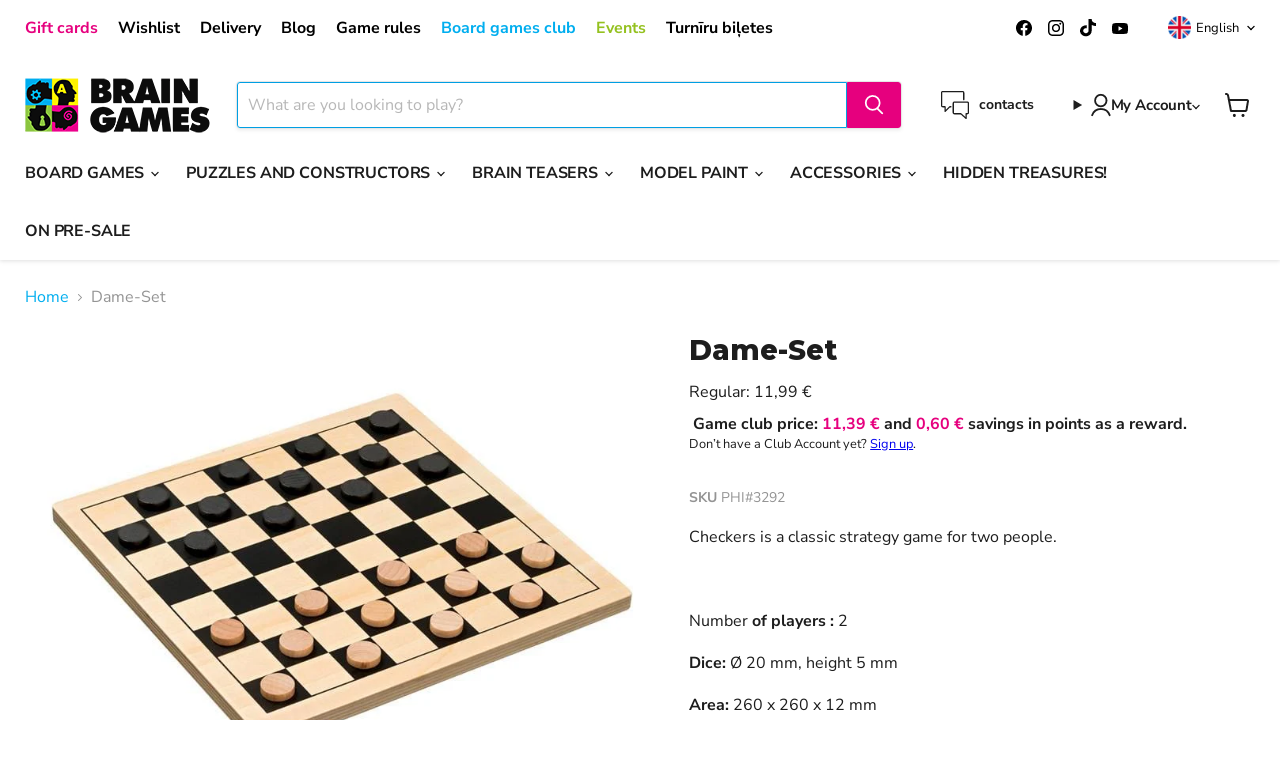

--- FILE ---
content_type: text/css
request_url: https://www.brain-games.lv/cdn/shop/t/51/assets/custom.main_styles.scss.css?v=177399321702676447561761553761
body_size: 8574
content:
@charset "UTF-8";@keyframes autofill{0%,to{color:var(--colour--primary);background:transparent;border:1px solid var(--colour--border)}}@-webkit-keyframes autofill{0%,to{color:var(--colour--primary);background:transparent;border:1px solid var(--colour--border)}}@-webkit-keyframes fade-in{0%{opacity:0}to{opacity:1}}@keyframes fade-in{0%{opacity:0}to{opacity:1}}@-webkit-keyframes loading{0%{transform:rotate(0)}to{transform:rotate(360deg)}}@keyframes loading{0%{transform:rotate(0)}to{transform:rotate(360deg)}}@keyframes slideshow-background-left{0%{transform:translate(0)}to{transform:translate(-25%)}}@keyframes slideshow-background-right{0%{transform:translate(-25%)}to{transform:translate(0)}}@keyframes slideshow-background-up{0%{transform:translateY(0)}to{transform:translateY(-25%)}}@keyframes slideshow-background-down{0%{transform:translateY(-25%)}to{transform:translateY(0)}}@keyframes slideshow-background-in{0%{transform:scale(1)}to{transform:scale(2)}}@keyframes slideshow-background-out{0%{transform:scale(2)}to{transform:scale(1)}}@keyframes scroll_v{0%{background-position:0 0}to{background-position:0 -3850px}}@keyframes scroll_h{0%{background-position:0 0}to{background-position:-991px 0}}:root{font-size:100%!important}*{box-sizing:border-box}body{color:var(--colour--primary);font-family:var(--font--primary)}.overflow--none,[data-overflow=false]{overflow:hidden}.select--none,[data-select=false]{-webkit-touch-callout:none;-webkit-user-select:none;-khtml-user-select:none;-moz-user-select:none;-ms-user-select:none;user-select:none}.colour--primary{color:var(--section-content-colour1, var(--colour--primary))!important}.colour--secondary{color:var(--section-content-colour2, var(--colour--secondary))!important}.colour--tertiary{color:var(--section-content-colour3, var(--colour--tertiary))!important}.colour--accent{color:var(--section-content-accent1, var(--colour--accent))!important}.list.list--default li{display:flex}.list.list--default li:before{content:"\2022";display:inline-block;margin-right:.5em}.list.list--default li+li{margin-top:var(--list--gap)}.list.list--none{list-style:none;padding:0;margin:0}#theme[data-template] .layout--flexCenter{display:flex;align-items:center}#theme[data-template] .flex--wrapper{display:flex;flex-wrap:wrap;grid-gap:var(--grid--gap)}#theme[data-template] .flex--wrapper>.flex--item{flex:1}#theme[data-template] .flex--wrapper.flex--auto>.flex--item{flex:0 1 auto}#theme[data-template] .layout--flex{display:flex;grid-gap:var(--grid--gap)}#theme[data-template] .layout--gridGap{display:grid;grid-gap:var(--grid--gap)}#theme[data-template] .layout--gridLayers{display:grid;grid-template-columns:1fr;grid-template-rows:1fr}#theme[data-template] .layout--gridLayers>div{grid-area:-1/-1/1/1}#theme[data-template] .grid--wrapper{display:grid;grid-template-columns:repeat(auto-fill,minmax(200px,1fr));grid-template-columns:repeat(auto-fit,minmax(200px,1fr));grid-gap:var(--grid--gap)}#theme[data-template] .grid--wrapper.grid--custom{grid-template-columns:var(--grid--columnsLarge, repeat(auto-fit, minmax(200px, 1fr)))}#theme[data-template] .grid--wrapper.grid--L3,#theme[data-template] .grid--wrapper.grid--a{grid-template-columns:1fr 1fr 1fr}@media screen and (max-width: 992px){#theme[data-template] .grid--wrapper.grid--M1{grid-template-columns:1fr}}@media screen and (max-width: 768px){#theme[data-template] .flex--wrapper{grid-gap:calc(var(--grid--gap) / var(--grid--modifierSmall))}#theme[data-template] .flex--wrapper>.flex--item{flex:calc(50% - var(--grid--gap) / var(--grid--modifierSmall))}#theme[data-template] .grid--wrapper{grid-template-columns:1fr 1fr;grid-gap:calc(var(--grid--gap) / var(--grid--modifierSmall))}}@media screen and (max-width: 556px){#theme[data-template] .flex--wrapper{grid-gap:calc(var(--grid--gap) / var(--grid--modifierTiny))}#theme[data-template] .flex--wrapper>.flex--item{flex:100%}#theme[data-template] .grid--wrapper{grid-template-columns:1fr;grid-gap:calc(var(--grid--gap) / var(--grid--modifierTiny))}}.container{width:100%;margin:auto;padding-left:var(--container--padding);padding-right:var(--container--padding)}.container.container--default{max-width:calc(var(--container--width) + 2 * var(--container--padding))}.container.container--wide{max-width:calc(var(--container--widthWide) + 2 * var(--container--padding))}.container.container--narrow{max-width:calc(var(--container--widthNarrow) + 2 * var(--container--padding))}.container.container--narrow2{max-width:calc(var(--container--widthNarrow2) + 2 * var(--container--padding))}.container.container--narrow3{max-width:calc(var(--container--widthNarrow3) + 2 * var(--container--padding))}.container.container--padding{max-width:100%}.container.container--full{max-width:100%;padding:0;width:unset;margin:auto}@media screen and (max-width: 768px){.container{padding-left:calc(var(--container--padding) / var(--container--modifierSmall));padding-right:calc(var(--container--padding) / var(--container--modifierSmall))}.container.container--full{padding:0}}@media screen and (max-width: 556px){.container{padding-left:calc(var(--container--padding) / var(--container--modifierTiny));padding-right:calc(var(--container--padding) / var(--container--modifierTiny))}.container.container--full{padding:0}}#theme .button--primary,#theme .button--wrapper a{-webkit-touch-callout:none;-webkit-user-select:none;-khtml-user-select:none;-moz-user-select:none;-ms-user-select:none;user-select:none;-webkit-appearance:none;-moz-appearance:none;appearance:none;transition:all .25s ease-in-out;border:1px solid var(--section--buttonBackground_1, var(--button--bg));background-color:var(--section--buttonBackground_1, var(--button--bg));color:var(--section--buttonText_1, var(--button--text));text-decoration:none;display:inline-flex;justify-content:center;align-items:center;text-align:center;line-height:1.3;letter-spacing:normal;font-family:var(--font--secondary);border-radius:3px;padding:.5em 1.5625em;font-size:1.25rem;font-weight:400;cursor:pointer;box-shadow:0 3px 8px #0000001a;text-transform:unset;font-weight:700;font-size:.875rem}@media screen and (min-width: 720px){#theme .button--primary,#theme .button--wrapper a{font-size:var(--font-size-body)}}@media screen and (min-width: 1080px){#theme .button--primary,#theme .button--wrapper a{font-size:var(--font-size-heading-5)}}#theme .button--primary span,#theme .button--wrapper a span{display:block;line-height:1;color:inherit}#theme .button--primary:focus,#theme .button--primary:active,#theme .button--wrapper a:focus,#theme .button--wrapper a:active{outline:none}#theme .button--primary:hover,#theme .button--wrapper a:hover{border:1px solid var(--section--buttonBackgroundHover_1, var(--button--bgHover));background-color:var(--section--buttonBackgroundHover_1, var(--button--bgHover));color:var(--section--buttonTextHover_1, var(--button--textHover))}#theme .button--secondary{-webkit-touch-callout:none;-webkit-user-select:none;-khtml-user-select:none;-moz-user-select:none;-ms-user-select:none;user-select:none;-webkit-appearance:none;-moz-appearance:none;appearance:none;transition:all .25s ease-in-out;border:1px solid var(--section--buttonBackground_2, var(--button--bg_2));background-color:var(--section--buttonBackground_2, var(--button--bg_2));color:var(--section--buttonText_2, var(--button--text_2));text-decoration:none;display:inline-flex;justify-content:center;align-items:center;text-align:center;line-height:1.3;letter-spacing:normal;font-family:var(--font--secondary);border-radius:3px;padding:.5em 1.5625em;font-size:1.25rem;font-weight:400;cursor:pointer;box-shadow:0 3px 8px #0000001a;text-transform:unset;font-weight:700;font-size:.875rem}@media screen and (min-width: 720px){#theme .button--secondary{font-size:var(--font-size-body)}}@media screen and (min-width: 1080px){#theme .button--secondary{font-size:var(--font-size-heading-5)}}#theme .button--secondary span{display:block;line-height:1;color:inherit}#theme .button--secondary:focus,#theme .button--secondary:active{outline:none}#theme .button--secondary:hover{border:1px solid var(--section--buttonBackgroundHover_2, var(--button--bgHover_2));background-color:var(--section--buttonBackgroundHover_2, var(--button--bgHover_2));color:var(--section--buttonTextHover_2, var(--button--textHover_2))}#theme .button--reset{border:none;background:none;padding:0;cursor:pointer;color:inherit}.text--left{text-align:left!important}.text--right{text-align:right!important}.text--center{text-align:center!important}.hide,[hidden],[data-hide=true]{display:none!important}.invisible{visibility:hidden!important}@media screen and (max-width: 1280px){.show--lgUp{display:none!important}}@media screen and (min-width: 1280px){.show--lgDown{display:none!important}}@media screen and (max-width: 992px){.show--mdUp{display:none!important}}@media screen and (min-width: 992px){.show--mdDown{display:none!important}}@media screen and (max-width: 768px){.show--smUp{display:none!important}}@media screen and (min-width: 768px){.show--smDown{display:none!important}}@media screen and (max-width: 1280px){.hide--lgDown{display:none!important}}@media screen and (max-width: 992px){.hide--mdDown{display:none!important}}@media screen and (min-width: 768px){.hide--smUp{display:none!important}}@media screen and (max-width: 768px){.hide--smDown{display:none!important}}@media screen and (max-width: 556px){.hide--xsDown{display:none!important}}#theme .text--wrapper p{margin:0}#theme .text--wrapper p+p{margin-top:1em}#theme a.links{color:#00aeef;text-decoration:none}#theme button.links{color:#ec008c;text-decoration:underline}#theme .heading--title,#theme .heading--h1,#theme .heading--h2,#theme .heading--h3,#theme .heading--h4,#theme .heading--h5,#theme .heading--h6{font-family:var(--font--secondary);margin-top:0;font-weight:700;letter-spacing:normal}#theme .heading--title a,#theme .heading--title span,#theme .heading--h1 a,#theme .heading--h1 span,#theme .heading--h2 a,#theme .heading--h2 span,#theme .heading--h3 a,#theme .heading--h3 span,#theme .heading--h4 a,#theme .heading--h4 span,#theme .heading--h5 a,#theme .heading--h5 span,#theme .heading--h6 a,#theme .heading--h6 span{color:inherit;text-decoration:none;font-weight:inherit}#theme .heading--title.style--text,#theme .heading--h1.style--text,#theme .heading--h2.style--text,#theme .heading--h3.style--text,#theme .heading--h4.style--text,#theme .heading--h5.style--text,#theme .heading--h6.style--text{font-family:var(--font--primary)}#theme .heading--title{font-size:3.875rem;line-height:1.125}@media only screen and (min-width: 768px) and (max-width: 1400px){#theme .heading--title{font-size:clamp(2.625rem,4.42857vw,3.875rem)}}@media only screen and (max-width: 768px){#theme .heading--title{font-size:2.625rem}}#theme .heading--title2{font-size:var(--font-size-heading-3)}@media screen and (min-width: 720px){#theme .heading--title2{font-size:var(--font-size-heading-medium)}}@media screen and (min-width: 1080px){#theme .heading--title2{font-size:var(--font-size-heading-large)}}#theme .heading--h1{font-size:4rem;line-height:1.2}@media only screen and (min-width: 768px) and (max-width: 1400px){#theme .heading--h1{font-size:clamp(2.5rem,4.57143vw,4rem);line-height:1.2}}@media only screen and (max-width: 768px){#theme .heading--h1{font-size:2.5rem;line-height:1.2}}#theme .heading--h2{font-size:4.8rem;line-height:1.2}@media only screen and (min-width: 768px) and (max-width: 1400px){#theme .heading--h2{font-size:clamp(3rem,3.42857vw,4.8rem);line-height:1.2}}@media only screen and (max-width: 768px){#theme .heading--h2{font-size:3rem;line-height:1.2}}#theme .heading--h3{font-size:1.625rem;line-height:1.2}@media only screen and (min-width: 768px) and (max-width: 1400px){#theme .heading--h3{font-size:clamp(1.625rem,1.85714vw,1.625rem);line-height:1.2}}@media only screen and (max-width: 768px){#theme .heading--h3{font-size:1.625rem;line-height:1.2}}#theme .heading--h4{font-size:2rem;line-height:1.2}@media only screen and (min-width: 768px) and (max-width: 1400px){#theme .heading--h4{font-size:clamp(1.6rem,1.42857vw,2rem);line-height:1.2}}@media only screen and (max-width: 768px){#theme .heading--h4{font-size:1.6rem;line-height:1.2}}#theme .heading--h5{font-size:1.7rem;line-height:1.2}@media only screen and (max-width: 768px){#theme .heading--h5{font-size:1.7rem;line-height:1.2}}#theme .heading--h6{font-size:1.6rem;line-height:1.2}@media only screen and (max-width: 768px){#theme .heading--h6{font-size:1.6rem;line-height:1.2}}.image--wrapper img{height:auto;max-width:100%;display:block}.image--wrapper.style--fullWidth img{width:100%}.svg--wrapper svg{display:block}#theme [data-section=header] .site-header-actions__account-link .site-header__account-links{justify-content:center}#theme [data-section=header] .site-header-actions__account-link .site-header__account-links .site-header__account-link--account{margin:0}#theme [data-section=header] .site-mobile-nav .site-header-actions{position:relative;z-index:1}#theme [data-section=header] .site-mobile-nav .site-header-actions li{opacity:1}#theme [data-section=header] .site-mobile-nav .site-header-actions .site-header-actions__account-link details ul{left:0}#theme [data-section=header] .site-header-actions__account-link{position:relative}#theme [data-section=header] .site-header-actions__account-link summary{display:flex;align-items:center;gap:.5em;cursor:pointer}#theme [data-section=header] .site-header-actions__account-link details ul{position:absolute;right:0;top:100%;z-index:1102;box-sizing:content-box;background-color:#fff;box-shadow:0 4px 5px #0000000f;width:240px;padding:15px 0;display:flex;flex-direction:column}#theme [data-section=header] .site-header-actions__account-link details ul a{font-family:Nunito Sans,sans-serif;font-style:normal;font-weight:400;font-size:var(--font-size-body);z-index:2;display:block;padding:.4375rem 2rem .4375rem 1.5625rem;text-transform:none;letter-spacing:0;transition:color .2s cubic-bezier(0,0,.2,1);color:#1d1d1d}#theme [data-section].section--wrapper{background-color:var(--section--background_1, transparent);padding:var(--section--paddingTop_1, 0rem) 0 var(--section--paddingBottom_1, 0rem) 0;margin-bottom:calc(var(--section--marginBottom_1, 0rem))}#theme [data-section].section--wrapper.margin--mobile{margin:0}#theme [data-section].section--wrapper .section--content{background-color:var(--content--background_1, transparent);padding:var(--content--paddingTop_1, 0rem) var(--content--paddingSides_1, 0rem) var(--content--paddingBottom_1, 0rem);color:var(--content--colour_1, var(--colour--primary))}#theme [data-section].section--wrapper .margin--innerPrimary>*{margin-bottom:calc(var(--element--marginBottom_1, 0rem))}#theme [data-section].section--wrapper .margin--innerPrimary>*:last-child{margin-bottom:0!important}#theme [data-section].section--wrapper .margin--innerSecondary>*{margin-bottom:calc(var(--element--marginBottom_2, 0rem))}#theme [data-section].section--wrapper .margin--innerSecondary>*:last-child{margin-bottom:0!important}#theme [data-section].section--wrapper .width--custom{max-width:var(--content--width_1, 9999px);margin-left:auto;margin-right:auto}@media screen and (max-width: 768px){#theme [data-section].section--wrapper{padding:calc(var(--section--paddingTop_1, 0rem) * var(--section--modifierSmall_1, 2)) 0 calc(var(--section--paddingBottom_1, 0rem) * var(--section--modifierSmall_1, 2)) 0;margin-bottom:calc(var(--section--marginBottom_1, 0rem) * var(--section--modifierSmall_1, 2))}#theme [data-section].section--wrapper.margin--mobile{margin-bottom:calc(var(--section--marginBottom_1, 0rem) * var(--section--modifierSmall_1, 2))}#theme [data-section].section--wrapper.margin--desktop{margin:0!important}#theme [data-section].section--wrapper .section--content{padding:calc(var(--content--paddingTop_1, 0rem) * var(--section--modifierSmall_1, 2)) calc(var(--content--paddingSides_1, 0rem) * var(--section--modifierSmall_1, 2)) calc(var(--content--paddingBottom_1, 0rem) * var(--section--modifierSmall_1, 2))}#theme [data-section].section--wrapper .margin--inner>*{margin-bottom:calc(var(--element--marginBottom_1, 0rem) * var(--section--modifierSmall_1, 2))}}#theme [data-section=newsletter_full] .section--content{display:grid;grid-template-columns:1fr;grid-template-rows:1fr}#theme [data-section=newsletter_full] .section--content>div{grid-area:1/1;position:static}#theme [data-section=newsletter_full] .overlay{position:absolute;top:0;left:0;right:0;bottom:0;z-index:99;display:flex;align-items:flex-end;padding:64px}#theme [data-section=newsletter_full] .overlay .text--group{margin:2rem 0}#theme [data-section=newsletter_full] .overlay .text--group .heading{margin:0 0 2rem}#theme [data-section=newsletter_full] .overlay .text--group .heading p{margin:0}#theme [data-section=newsletter_full] .overlay .html--wrapper>div>div>div{margin:0;max-width:100%}#theme [data-section=newsletter_full] .overlay .html--wrapper form>div:nth-child(2){padding:0;gap:20px 30px}#theme [data-section=newsletter_full] .overlay .html--wrapper form>div:nth-child(2)>div:nth-child(3){flex:0 1 600px}#theme [data-section=newsletter_full] .overlay .html--wrapper form>div:nth-child(2)>div:nth-child(3)>div{padding:0}#theme [data-section=newsletter_full] .overlay .html--wrapper form>div:nth-child(2)>div:nth-child(3)>div input{color:var(--content--colour_1, var(--colour--primary));border:solid 2px rgba(255,255,255,.2);min-height:60px;border-radius:40px!important;font-size:18px;padding:0 20px;font-family:Inter,sans-serif}#theme [data-section=newsletter_full] .overlay .html--wrapper form>div:nth-child(2)>div:nth-child(3)>div input::-webkit-input-placeholder{color:#fff3;opacity:1}#theme [data-section=newsletter_full] .overlay .html--wrapper form>div:nth-child(2)>div:nth-child(3)>div input:-ms-input-placeholder{color:#fff3;opacity:1}#theme [data-section=newsletter_full] .overlay .html--wrapper form>div:nth-child(2)>div:nth-child(3)>div input::placeholder{color:#fff3;opacity:1}#theme [data-section=newsletter_full] .overlay .html--wrapper form>div:nth-child(2)>div:nth-child(5){flex:auto}#theme [data-section=newsletter_full] .overlay .html--wrapper form>div:nth-child(2)>div:nth-child(5)>div{padding:0;display:block;margin-left:0}#theme [data-section=newsletter_full] .overlay .html--wrapper form>div:nth-child(2)>div:nth-child(5)>div button{background:#fff200;color:#000;border-radius:40px;display:inline-block;width:auto;font-size:18px;height:60px;padding:0 30px;line-height:1;font-family:Inter,sans-serif;font-weight:500}#theme [data-section=newsletter_full] .overlay .html--wrapper form>div:nth-child(4){padding:0}#theme [data-section=newsletter_full] .overlay .html--wrapper form>div:nth-child(4) [class$=-input]{border-color:#fff;width:1em;height:1em;min-width:1em}#theme [data-section=newsletter_full] .overlay .html--wrapper form>div:nth-child(4) [class$=-input]:after{border-color:#fff;left:3px;top:0}#theme [data-section=newsletter_full] .overlay .html--wrapper form>div:nth-child(4) p{color:var(--content--colour_1, var(--colour--primary));font-size:17px;font-family:Inter,sans-serif}#theme [data-section=newsletter_full] .overlay .html--wrapper form>div:nth-child(4) a{color:var(--content--colour_1, var(--colour--primary));font-size:12px;font-family:Inter,sans-serif}#theme [data-section=newsletter_full] .overlay .html--wrapper [id$=-success-sections]>div{padding:0;align-items:center;gap:3rem}#theme [data-section=newsletter_full] .overlay .html--wrapper [id$=-success-sections]>div>div{flex:0 0 auto}#theme [data-section=newsletter_full] .overlay .html--wrapper [id$=-success-sections]>div>div:nth-child(3)>div{padding:0}#theme [data-section=newsletter_full] .overlay .html--wrapper [id$=-success-sections]>div>div:nth-child(3)>div>div{flex:auto}#theme [data-section=newsletter_full] .overlay .html--wrapper [id$=-success-sections]>div>div:nth-child(3)>div p{color:var(--content--colour_1, var(--colour--primary))!important;font-size:17px!important;font-family:Inter,sans-serif!important}#theme [data-section=newsletter_full] .overlay .html--wrapper [id$=-success-sections]>div>div:nth-child(5)>div:nth-child(2){display:none}#theme [data-section=newsletter_full] .overlay .html--wrapper [id$=-success-sections]>div>div:nth-child(5)>div:nth-child(4){padding:0}#theme [data-section=newsletter_full] .overlay .html--wrapper [id$=-success-sections]>div>div:nth-child(5)>div:nth-child(4) a{background:#fff200;color:#000;border-radius:40px;display:inline-block;width:auto;font-size:18px;height:60px;padding:0 30px;line-height:1;font-family:Inter,sans-serif;font-weight:500;display:flex;justify-content:center;align-items:center}#theme [data-section=newsletter_full] .overlay .html--wrapper [id$=-success-sections] [class$=-opacity-layer]{background:none}@media only screen and (max-width: 768px){#theme [data-section=newsletter_full] .overlay{padding:27px}#theme [data-section=newsletter_full] .overlay .text--group{margin:1rem 0}#theme [data-section=newsletter_full] .overlay .text--group .heading{margin:0 0 1rem;font-size:2rem;line-height:1.11}#theme [data-section=newsletter_full] .overlay .text--group .text--wrapper{font-size:14px}#theme [data-section=newsletter_full] .overlay .html--wrapper form>div:nth-child(2){padding:0;gap:10px 30px}#theme [data-section=newsletter_full] .overlay .html--wrapper form>div:nth-child(2)>div:nth-child(3)>div input{min-height:50px;border-radius:30px!important;font-size:15px;padding:0 17px}#theme [data-section=newsletter_full] .overlay .html--wrapper form>div:nth-child(2)>div:nth-child(5)>div button{border-radius:30px;font-size:15px;height:50px;padding:0 30px}#theme [data-section=newsletter_full] .overlay .html--wrapper form>div:nth-child(4)>div>div{padding:0}#theme [data-section=newsletter_full] .overlay .html--wrapper form>div:nth-child(4)>div>div label{padding-bottom:0}#theme [data-section=newsletter_full] .overlay .html--wrapper form>div:nth-child(4) p{font-size:12px}#theme [data-section=newsletter_full] .overlay .html--wrapper form>div:nth-child(4) a{font-size:12px}#theme [data-section=newsletter_full] .overlay .html--wrapper [id$=-success-sections]>div{padding:0;align-items:center;gap:1rem 3rem}#theme [data-section=newsletter_full] .overlay .html--wrapper [id$=-success-sections]>div>div{flex:0 0 auto;max-width:100%}#theme [data-section=newsletter_full] .overlay .html--wrapper [id$=-success-sections]>div>div:nth-child(3)>div{padding:0}#theme [data-section=newsletter_full] .overlay .html--wrapper [id$=-success-sections]>div>div:nth-child(3)>div>div{flex:auto}#theme [data-section=newsletter_full] .overlay .html--wrapper [id$=-success-sections]>div>div:nth-child(3)>div p{font-size:15px!important}#theme [data-section=newsletter_full] .overlay .html--wrapper [id$=-success-sections]>div>div:nth-child(5)>div:nth-child(2){display:none}#theme [data-section=newsletter_full] .overlay .html--wrapper [id$=-success-sections]>div>div:nth-child(5)>div:nth-child(4) a{border-radius:30px;font-size:15px;height:50px;padding:0 20px}}#theme [data-section=newsletter_full] #bg:before{content:"";display:block;height:100%;left:0;position:absolute;top:0;width:100%;z-index:1;background-image:url(data:image/svg+xml;charset=utf8,%3Csvg%20viewBox%3D%220%200%20512%20512%22%20width%3D%22512%22%20height%3D%22512%22%20version%3D%221.1%22%20xmlns%3D%22http%3A%2F%2Fwww.w3.org%2F2000%2Fsvg%22%3E%20%3Cfilter%20id%3D%22noise%22%3E%20%3CfeTurbulence%20type%3D%22fractalNoise%22%20baseFrequency%3D%220.875%22%20result%3D%22noise%22%20%2F%3E%20%3CfeColorMatrix%20type%3D%22matrix%22%20values%3D%220%200%200%200%200%200%200%200%200%200%200%200%200%200%200%200%200%200%200.2109375%200%22%20%2F%3E%20%3C%2Ffilter%3E%20%3Crect%20filter%3D%22url%28%23noise%29%22%20x%3D%220%22%20y%3D%220%22%20width%3D%22512%22%20height%3D%22512%22%20fill%3D%22transparent%22%20opacity%3D%221%22%20%2F%3E%3C%2Fsvg%3E),linear-gradient(180deg,transparent 20%,rgba(0,0,0,.761) 90%);background-size:512px,cover;background-position:center,0% 0%;background-repeat:repeat,repeat}#theme [data-section=newsletter_full] #bg{background-attachment:scroll;height:var(--background-height);left:0;pointer-events:none;position:fixed;top:0;transform:scale(1);width:100vw;height:100%;min-height:100vh;z-index:0;z-index:99;background-color:#000;position:relative;overflow:hidden;width:100%}#theme [data-section=newsletter_full] #bg.slideshow-background>.slow{animation-duration:60s}#theme [data-section=newsletter_full] #bg.slideshow-background>.normal{animation-duration:45s}#theme [data-section=newsletter_full] #bg.slideshow-background>.fast{animation-duration:30s}#theme [data-section=newsletter_full] #bg.slideshow-background>div{transition-duration:1s}#theme [data-section=newsletter_full] .slideshow-background:after{content:"";display:block;width:4rem;height:4rem;position:absolute;top:50%;left:50%;margin:-2rem 0 0 -2rem;animation:loading-spinner 1s infinite linear;transition:opacity .25s ease;transition-delay:1s;opacity:0;pointer-events:none;z-index:-1;background-image:url([data-uri]);background-position:center;background-repeat:no-repeat;background-size:3rem}#theme [data-section=newsletter_full] .slideshow-background.is-loading:after{opacity:.35;z-index:0}#theme [data-section=newsletter_full] .slideshow-background>div{background-size:cover;position:absolute;top:0;left:0;width:100%!important;height:100%!important;opacity:0;z-index:-2;animation-timing-function:linear;animation-iteration-count:infinite;animation-direction:alternate}#theme [data-section=newsletter_full] .slideshow-background>.initial{transition:none}#theme [data-section=newsletter_full] .slideshow-background>.visible{opacity:1}#theme [data-section=newsletter_full] .slideshow-background>.top{z-index:-1}#theme [data-section=newsletter_full] .slideshow-background.instant>div{visibility:hidden}#theme [data-section=newsletter_full] .slideshow-background.instant>.visible{visibility:visible}#theme [data-section=newsletter_full] .slideshow-background.crossfade>div{transition:opacity 2s ease-in-out;visibility:hidden}#theme [data-section=newsletter_full] .slideshow-background.crossfade>.visible{visibility:visible}#theme [data-section=newsletter_full] .slideshow-background.fade>div{transition:opacity 2s ease-in-out;visibility:visible}#theme [data-section=newsletter_full] .slideshow-background.fade>.visible{visibility:visible}#theme [data-section=newsletter_full] .slideshow-background>.left,#theme [data-section=newsletter_full] .slideshow-background>.right{width:150%!important}#theme [data-section=newsletter_full] .slideshow-background>.up,#theme [data-section=newsletter_full] .slideshow-background>.down{height:150%!important}#theme [data-section=newsletter_full] .slideshow-background>.in,#theme [data-section=newsletter_full] .slideshow-background>.out{transform-origin:50% 50%}#theme [data-section=newsletter_full] .slideshow-background>.left.is-playing{animation-name:slideshow-background-left}#theme [data-section=newsletter_full] .slideshow-background>.right.is-playing{animation-name:slideshow-background-right}#theme [data-section=newsletter_full] .slideshow-background>.up.is-playing{animation-name:slideshow-background-up}#theme [data-section=newsletter_full] .slideshow-background>.down.is-playing{animation-name:slideshow-background-down}#theme [data-section=newsletter_full] .slideshow-background>.in.is-playing{animation-name:slideshow-background-in}#theme [data-section=newsletter_full] .slideshow-background>.out.is-playing{animation-name:slideshow-background-out}#theme [data-section=newsletter_full] .slideshow-background>.slow{animation-duration:60s}#theme [data-section=newsletter_full] .slideshow-background>.normal{animation-duration:45s}#theme [data-section=newsletter_full] .slideshow-background>.fast{animation-duration:30s}@media (max-width: 1280px){#theme [data-section=newsletter_full] #bg.slideshow-background>.slow{animation-duration:45s}#theme [data-section=newsletter_full] #bg.slideshow-background>.normal{animation-duration:33.75s}#theme [data-section=newsletter_full] #bg.slideshow-background>.fast{animation-duration:22.5s}}@media (max-width: 736px){#theme [data-section=newsletter_full] #bg.slideshow-background>.slow{animation-duration:30s}#theme [data-section=newsletter_full] #bg.slideshow-background>.normal{animation-duration:22.5s}#theme [data-section=newsletter_full] #bg.slideshow-background>.fast{animation-duration:15s}}#theme [data-section=newsletter]{background:var(--section--bgImage);background-size:cover}#theme [data-section=newsletter] .section--content{background-color:unset!important}#theme [data-section=newsletter] .item-newsletter{width:100%;max-width:450px;margin:auto;border-radius:15px;background-color:var(--content--background_1, transparent);padding:30px 40px 40px;box-shadow:#00000012 8px 8px 30px}#theme [data-section=newsletter] .item-text{width:100%;max-width:450px;margin:auto}#theme [data-section=newsletter] .item-text .heading{margin-bottom:34px}#theme [data-section=newsletter] .item-text .text--wrapper p{display:flex;align-items:center;justify-content:flex-end;gap:40px;font-size:25px;padding:1rem;margin:0}#theme [data-section=newsletter] .item-text .text--wrapper p .checkmark{content:"";background:#000;width:2em;min-width:2em;height:2em;min-height:2em;display:inline-block;border-radius:100%;position:relative}#theme [data-section=newsletter] .item-text .text--wrapper p .checkmark:after{content:"";height:1em;width:.65em;display:block;border:5px solid #fff;border-radius:2px;border-width:0 5px 5px 0;transform:rotate(40deg);position:absolute;left:0;right:0;margin:auto;top:-6px;bottom:0}#theme [data-section=newsletter] .item-text .text--wrapper p span.text{flex:0 0 77%}@media only screen and (max-width: 768px){#theme [data-section=newsletter] .grid--wrapper{grid-template-columns:1fr;gap:2rem}#theme [data-section=newsletter] .grid--wrapper .heading{display:none}#theme [data-section=newsletter] .grid--wrapper .item-newsletter{background-color:unset;padding:0;box-shadow:unset}#theme [data-section=newsletter] .grid--wrapper .item-text{order:-1}#theme [data-section=newsletter] .grid--wrapper .item-text .text--wrapper p{gap:40px;padding:9px}}#theme [data-section=banner]{position:relative}#theme [data-section=banner] .image--wrapper img{width:auto;margin:calc(0px - var(--section--paddingTop_1) - 1rem) auto calc(var(--section--paddingTop_1) * .65) auto}#theme [data-section=banner] .button--wrapper{margin-top:2rem}#theme [data-section=banner] .heading{margin-bottom:1.125rem}#theme [data-section=banner] .style--2{display:grid;grid-template-columns:auto 1fr auto;align-items:center;gap:2rem}#theme [data-section=banner] .style--2 .text--center{text-align:left!important}#theme [data-section=banner] .style--2 .image--wrapper img{margin:0}#theme [data-section=banner] .style--2 .button--wrapper{margin-top:0}@media only screen and (max-width: 768px){#theme [data-section=banner] .style--2{grid-template-columns:1fr}#theme [data-section=banner] .style--2 .text--center{text-align:center!important}#theme [data-section=banner] .button--wrapper a{width:100%}}#theme [data-section=hero]{overflow:hidden;position:relative}#theme [data-section=hero] .section--content{padding:0!important}#theme [data-section=hero] .heading--title{margin:0;line-height:1.1}#theme [data-section=hero] .grid--wrapper{grid-template-columns:1fr;gap:0;align-items:center}#theme [data-section=hero] .image--wrapper{position:relative}#theme [data-section=hero] .image--wrapper .image{width:100%;height:100%;max-height:var(--window-height, 100vh);object-fit:cover;filter:brightness(.9)}#theme [data-section=hero] .section--overlay{position:relative;top:0;right:0;bottom:0;left:0}#theme [data-section=hero] .section--overlay{padding:var(--content--paddingTop_1, 0rem) var(--content--paddingSides_1, 0rem) var(--content--paddingBottom_1, 0rem);display:flex}#theme [data-section=hero] .section--overlay .section-text{display:flex;flex-direction:column;gap:1.5rem;padding-top:calc(1rem + 5.5%);padding-bottom:calc(1rem + 5.5%)}#theme [data-section=hero] .section--overlay .style--textShadow{text-shadow:1px 1px 1px rgba(0,0,0,.25),2px 2px 1px rgba(0,0,0,.25)}#theme [data-section=hero] .section--overlay .heading{color:inherit;line-height:1;margin:0}#theme [data-section=hero] .section--overlay .text--wrapper{font-size:1.25rem}#theme [data-section=hero] .section--overlay .text--wrapper p{margin:0}@media screen and (max-width: 768px){#theme [data-section=hero] .section--overlay{padding:calc(var(--content--paddingTop_1, 0rem)*var(--section--modifierSmall_1, 2)) calc(var(--content--paddingSides_1, 0rem)*var(--section--modifierSmall_1, 2)) calc(var(--content--paddingBottom_1, 0rem)*var(--section--modifierSmall_1, 2))}#theme [data-section=hero] .section--overlay .text--wrapper{font-size:1.6rem}}#theme [data-section=hero_banner] .section--content{padding-right:0!important}#theme [data-section=hero_banner] [id*=omnisend-form-][id*=-submit-form] button{padding-left:1rem!important;padding-right:1rem!important;margin-right:auto!important}#theme [data-section=hero_banner] [class*=omnisend-form-][class*=-section-]:last-child{padding-bottom:0}#theme [data-section=hero_banner].style--radius .section--content{border-radius:20px;overflow:hidden}#theme [data-section=hero_banner] .grid--item:not(.element-image){padding:5rem 0}#theme [data-section=hero_banner] .element-image{height:100%}#theme [data-section=hero_banner] .element-image .image--wrapper.style--bg{aspect-ratio:var(--desktop-ratio, 1);overflow:hidden;position:relative}#theme [data-section=hero_banner] .element-image .image--wrapper.style--bg:before{content:"";display:block;position:absolute;width:100%;height:12250px;inset:unset;animation-duration:50s;animation-timing-function:linear;animation-iteration-count:infinite;animation-name:scroll_v;-webkit-backface-visibility:hidden;backface-visibility:hidden;background-image:var(--desktop-bg);background-size:contain;background-repeat:repeat-y;background-position:0 0;animation-duration:50s!important;animation-iteration-count:infinite!important;transition-duration:25ms!important}@media screen and (min-width: 768px){#theme [data-section=hero_banner] .element-image .image--wrapper.style--bg{min-height:calc(var(--app-height) - var(--header-height2) - var(--footerGroup-height) - var(--announcement-height));aspect-ratio:unset;height:100%}}@media screen and (max-width: 768px){#theme [data-section=hero_banner] .element-image .image--wrapper.style--bg{aspect-ratio:var(--mob-ratio, 1);margin-left:calc(0px - var(--container--padding) / var(--container--modifierSmall));margin-right:calc(0px - var(--container--padding) / var(--container--modifierSmall))}#theme [data-section=hero_banner] .element-image .image--wrapper.style--bg:before{position:absolute;display:block;width:1990px;height:auto;content:"";background-image:var(--mobile-bg);background-size:contain;background-repeat:repeat-x;top:0;right:0;bottom:0;left:0;animation-duration:25s;animation-timing-function:linear;animation-iteration-count:infinite;animation-name:scroll_h}}#theme [data-section=hero_banner] .grid--wrapper{align-items:center;gap:clamp(16px,7.14286vw,100px)}#theme [data-section=hero_banner] .content-header .element-banner{display:block;max-width:385px;max-width:460px;margin-bottom:16px}#theme [data-section=hero_banner] .content-header .heading{margin:0 0 35px;color:var(--content--colour_2)}#theme [data-section=hero_banner] .content-header .heading.heading--h2{margin:0 0 17.5px}#theme [data-section=hero_banner] .content-header .heading p{margin:0}#theme [data-section=hero_banner] .content-header .heading strong{font-weight:inherit;color:var(--content--colour_3)}#theme [data-section=hero_banner] .text--wrapper{line-height:1.2}#theme [data-section=hero_banner] .button--wrapper{margin-top:40px}#theme [data-section=hero_banner] .button--wrapper a{display:flex;max-width:315px;font-size:1.9rem;max-width:calc((var(--button-size) * .9em) / 2)}#theme [data-section=hero_banner] .element-blocks{flex-wrap:wrap;justify-content:center;gap:8px;margin-top:26px}#theme [data-section=hero_banner] .element-blocks li{background:var(--content--background_2, inherit);color:var(--content--colour_2, inherit);padding:3.75em .75em;border-radius:10px;letter-spacing:-.03em;font-size:10px;font-size:clamp(1px,.71429vw,10px);border:1px solid #E8E8E8}#theme [data-section=hero_banner] .element-blocks li .heading{letter-spacing:-.03em;line-height:1;margin-bottom:.15em;display:block;color:var(--content--colour_3, inherit)}#theme [data-section=hero_banner] .element-blocks li .text--wrapper{font-size:1.4em;font-weight:500;color:var(--content--colour_4, inherit)}#theme [data-section=hero_banner].style--2{background:none}#theme [data-section=hero_banner].style--2 .section--content>.grid--wrapper{padding-left:clamp(16px,3.57143vw,50px)}@media screen and (max-width: 768px){#theme [data-section=hero_banner]{padding-top:15px;padding-bottom:15px}#theme [data-section=hero_banner] .grid--wrapper{grid-template-columns:1fr;grid-gap:4rem;grid-gap:25px}#theme [data-section=hero_banner] .grid--wrapper .grid--item:not(.element-image){padding:.5rem 0 0rem}#theme [data-section=hero_banner] .grid--wrapper .grid--item:last-child{order:-1}#theme [data-section=hero_banner].style--mirror .grid--wrapper .grid--item:last-child{order:1}#theme [data-section=hero_banner] .heading.heading--h1{font-size:26px;letter-spacing:-.05em;margin:0 0 25px}#theme [data-section=hero_banner] .element-blocks{flex-wrap:wrap;justify-content:center;gap:8px;margin-top:26px}#theme [data-section=hero_banner] .element-blocks li{font-size:1rem;font-size:clamp(1px,2.51799vw,14px);flex:0 1 200px;flex:0 1 48%}#theme [data-section=hero_banner] .element-blocks li .heading{font-size:2.4em}#theme [data-section=hero_banner] .list--image li:before{margin-right:.5em}#theme [data-section=hero_banner] .button--wrapper{margin-top:4rem;margin-top:25px}#theme [data-section=hero_banner] .button--wrapper a{max-width:100%;font-size:1.6rem}#theme [data-section=hero_banner].style--2{background:none;background-color:var(--section--background_1, transparent)}#theme [data-section=hero_banner].style--2 .section--content{background:none;border-radius:unset}#theme [data-section=hero_banner].style--2 .section--content .content-header{text-align:center}#theme [data-section=hero_banner].style--2 .section--content .element-blocks li{padding:1.75em .75em}#theme [data-section=hero_banner].style--2 .section--content .element-image{border-radius:10px;overflow:hidden}#theme [data-section=hero_banner].style--2 .section--content>.grid--wrapper{padding-left:0}}#theme [data-section=sorted_list]{display:block;margin:3rem 0}#theme [data-section=sorted_list] .section-header input{width:100%;border:1px solid rgba(128,128,128,.2);border-radius:4px;box-shadow:0 2px 3px #8080801c;padding:.5rem 1rem}#theme [data-section=sorted_list] .section-body>ul{display:grid;grid-template-columns:1fr 1fr;gap:2rem;margin:2rem 0}#theme [data-section=sorted_list] .section-body>ul ul{margin:0 0 1rem}#theme [data-section=sorted_list] .section-body>ul ul>li{display:grid;grid-template-columns:1fr auto}#theme [data-section=sorted_list] .section-body .block-header{display:block;border-bottom:1px solid rgba(128,128,128,.2);margin-bottom:1rem;padding-bottom:.25rem}#theme [data-section=sorted_list] .section-body .game-title--wrapper{overflow:hidden}#theme [data-section=sorted_list] .section-body .game-languages{display:flex;align-items:center}#theme [data-section=sorted_list] .section-body .game-languages a{text-decoration:none}@media screen and (max-width: 768px){#theme [data-section=sorted_list] .section-body>ul{grid-template-columns:1fr}}#theme [data-section=page_hero_2] .grid--wrapper{grid-template-columns:1fr;grid-template-rows:1fr;align-items:center}#theme [data-section=page_hero_2] .grid--wrapper .grid--item{grid-column:-1/1;grid-row:-1/1}#theme [data-section=page_hero_2] .heading{margin:0 0 1rem;color:var(--section-content-colour-1)}#theme [data-section=page_hero_2] .text--wrapper{color:var(--section-content-colour-1)}#theme [data-section=page_hero_2] .element-text{position:relative;padding:60px 0;font-size:20px}#theme [data-section=page_hero_2] .element-text p{line-height:1.9}#theme [data-section=page_hero_2] .element-text p:before{content:"";background:var(--section-content-accent-1);height:1.6em;width:1.6em;display:inline-block;border-radius:100%;margin-right:.5em;position:relative;top:.5em}#theme [data-section=page_hero_2] .element-image,#theme [data-section=page_hero_2] .element-image .image--wrapper{height:100%}#theme [data-section=page_hero_2] .element-image .image--wrapper img{min-height:100%;object-fit:cover}#theme [data-section=page_slider] .heading{margin:0 0 1rem}#theme [data-section=page_slider] .heading p{margin:0}#theme [data-section=page_slider] .text--wrapper{font-size:24px;margin:0 0 2rem}#theme [data-section=page_slider] .text--wrapper p{margin:0}#theme [data-section=page_slider] .product__rating.rating{display:none}#theme [data-section=page_slider] .button--wrapper{margin:2rem 0 0}#theme [data-section=page_slider] .button--wrapper a{font-size:22px}#theme [data-section=page_slider] .swiper-slide{height:auto}#theme [data-section=page_slider] .swiper-slide>div{height:100%}#theme [data-section=page_slider] .swiper-scrollbar.swiper-scrollbar-horizontal{height:20px;position:static;margin:1rem 0 0}#theme [data-section=page_slider] .swiper-scrollbar.swiper-scrollbar-horizontal>div{background:#00aeef;display:block}#theme [data-section=page_slider] .image--wrapper img{max-width:100%}#theme [data-section=page_slider] .productitem{width:auto}#theme [data-section=page_slider] .productitem .productitem--title{font-size:var(--font-size-body)}#theme [data-section=page_banner_2] .section--content{padding:60px!important;border-radius:15px}#theme [data-section=page_banner_2] .section--content{position:relative;background-color:var(--section-content-background, transparent);color:var(--section-content-colour-1)}#theme [data-section=page_banner_2] .heading{margin:0 0 1rem}#theme [data-section=page_banner_2] .heading p{margin:0}#theme [data-section=page_banner_2] .text--wrapper{font-size:24px}#theme [data-section=page_banner_2] .button--wrapper{margin:2rem 0 0}#theme [data-section=page_banner_2] .button--wrapper p{margin:0}#theme [data-section=page_banner_2] .button--wrapper a{font-size:22px}#theme[data-template^=product] .custom-price .product__price .price__compare-at,#theme[data-template^=product] .custom-price .product__price .price__current{font-size:inherit}.product-description iframe{max-width:100%;aspect-ratio:16 / 9;display:block;height:auto}.product-gallery--viewer .product-gallery--media img,.product-gallery--viewer .product-gallery--media svg,.product-gallery--viewer .product-gallery--media video{aspect-ratio:var(--ratio);aspect-ratio:1.5;object-fit:contain}#theme[data-template^=customers] .account-header{color:red}#theme[data-template^=customers] .account-header .account-page-masthead{margin-bottom:30px}#theme[data-template^=customers] .account-header .account-page-masthead .account-page-title{max-width:100%;text-align:center}#theme[data-template^=customers] .account-header .account-page-content{max-width:100%;margin-top:0}#theme[data-template^=customers] .account-page-title{max-width:600px;text-align:left}#theme[data-template^=customers] .account-page-content{max-width:800px;max-width:1500px;margin-left:auto;margin-right:auto}#theme[data-template^=customers] .account-page-content.style--narrow{max-width:800px}#theme[data-template^=customers] .form-container{max-width:1500px;padding:20px 0}@media (max-width: 767px){#theme[data-template^=customers] .form-container{flex-direction:column;gap:2rem}#theme[data-template^=customers] .form-container .form-right{padding:0}}#theme[data-template^=customers] .section-subheader{max-width:1500px;font-family:Montserrat,sans-serif;font-weight:800;color:#666e6f;margin:auto;padding:0}#theme[data-template^=customers] .section-subheader .heading--title2{font-size:var(--font-size-heading-4)}@media screen and (min-width: 720px){#theme[data-template^=customers] .section-subheader .heading--title2{font-size:var(--font-size-heading-3)}}@media screen and (min-width: 1080px){#theme[data-template^=customers] .section-subheader .heading--title2{font-size:var(--font-size-heading-3)}}#theme[data-template^=customers] [id^=omnisend-form-] input{border-width:1px;border-radius:3px}#theme[data-template^=customers] [id^=omnisend-form-] button[type=submit],#theme[data-template^=customers] [id^=omnisend-form-] [role=button]{-webkit-touch-callout:none;-webkit-user-select:none;-khtml-user-select:none;-moz-user-select:none;-ms-user-select:none;user-select:none;-webkit-appearance:none;-moz-appearance:none;appearance:none;transition:all .25s ease-in-out;border:1px solid var(--section--buttonBackground_2, var(--button--bg_2));background-color:var(--section--buttonBackground_2, var(--button--bg_2));color:var(--section--buttonText_2, var(--button--text_2));text-decoration:none;display:inline-flex;justify-content:center;align-items:center;text-align:center;line-height:1.3;letter-spacing:normal;font-family:var(--font--secondary);border-radius:3px;padding:.5em 1.5625em;font-size:1.25rem;font-weight:400;cursor:pointer;box-shadow:0 3px 8px #0000001a;text-transform:unset;font-weight:700;font-size:.875rem}@media screen and (min-width: 720px){#theme[data-template^=customers] [id^=omnisend-form-] button[type=submit],#theme[data-template^=customers] [id^=omnisend-form-] [role=button]{font-size:var(--font-size-body)}}@media screen and (min-width: 1080px){#theme[data-template^=customers] [id^=omnisend-form-] button[type=submit],#theme[data-template^=customers] [id^=omnisend-form-] [role=button]{font-size:var(--font-size-heading-5)}}#theme[data-template^=customers] [id^=omnisend-form-] button[type=submit] span,#theme[data-template^=customers] [id^=omnisend-form-] [role=button] span{display:block;line-height:1;color:inherit}#theme[data-template^=customers] [id^=omnisend-form-] button[type=submit]:focus,#theme[data-template^=customers] [id^=omnisend-form-] button[type=submit]:active,#theme[data-template^=customers] [id^=omnisend-form-] [role=button]:focus,#theme[data-template^=customers] [id^=omnisend-form-] [role=button]:active{outline:none}#theme[data-template^=customers] [id^=omnisend-form-] button[type=submit]:hover,#theme[data-template^=customers] [id^=omnisend-form-] [role=button]:hover{border:1px solid var(--section--buttonBackgroundHover_2, var(--button--bgHover_2));background-color:var(--section--buttonBackgroundHover_2, var(--button--bgHover_2));color:var(--section--buttonTextHover_2, var(--button--textHover_2))}#theme[data-template^=customers] .account-address-wrapper>li{border:none;box-shadow:none;padding:0;margin:0;display:grid;grid-template-columns:1fr auto;gap:1rem}#theme[data-template^=customers] .account-address-wrapper>li ul{display:flex;flex-wrap:wrap}#theme[data-template^=customers] .account-address-wrapper>li ul>li{margin:0}#theme[data-template^=customers] .account-address-wrapper .account-address-list-footer{margin-top:.75rem}#theme[data-template^=customers] .account-address-wrapper .account-address-list-footer>*{margin:0 2.5px}#theme[data-template^=customers] .account-address-form.visible{margin-bottom:2rem}#theme[data-template^=customers] .list-orders li{display:flex;justify-content:space-between}#theme[data-template^=customers] .list-orders li>div{display:flex;flex-wrap:wrap}#theme[data-template^=customers] .list-orders li+li{margin-top:.6rem}#theme[data-template^="customers/register"] .form-right{background-color:unset;border:none;border-radius:0;color:inherit;padding-top:0}#theme[data-template^="customers/register"] .form-right .text--wrapper{font-size:1.5rem;font-weight:700}#theme[data-template^="customers/register"] [id^=omnisend-form-]>div{max-width:1500px;padding:0 10px 0 0}#theme[data-template^="customers/register"] [id^=omnisend-form-]>div form>div,#theme[data-template^="customers/register"] [id^=omnisend-form-]>div>div{padding-left:0}#theme[data-template^="customers/register"] [id^=omnisend-form-]>div form>div>div,#theme[data-template^="customers/register"] [id^=omnisend-form-]>div>div>div{padding-left:0}#theme[data-template^="customers/register"] [id^=omnisend-form-]>div form>div>div>div,#theme[data-template^="customers/register"] [id^=omnisend-form-]>div>div>div>div{padding-left:0}#theme[data-template^="customers/register"] [id^=omnisend-form-]>div form>div>div>div>div,#theme[data-template^="customers/register"] [id^=omnisend-form-]>div>div>div>div>div{padding-left:0}#theme[data-template^="customers/register"] [id^=omnisend-form-] h2,#theme[data-template^="customers/register"] [id^=omnisend-form-] [class^=omnisend-form-] p{text-align:left!important}#theme[data-template^="customers/register"] [id^=omnisend-form-] input{border-width:1px;border-radius:3px}#theme[data-template^="customers/register"] [id^=omnisend-form-] button[type=submit],#theme[data-template^="customers/register"] [id^=omnisend-form-] [role=button]{margin:0 auto 0 0;-webkit-touch-callout:none;-webkit-user-select:none;-khtml-user-select:none;-moz-user-select:none;-ms-user-select:none;user-select:none;-webkit-appearance:none;-moz-appearance:none;appearance:none;transition:all .25s ease-in-out;border:1px solid var(--section--buttonBackground_2, var(--button--bg_2));background-color:var(--section--buttonBackground_2, var(--button--bg_2));color:var(--section--buttonText_2, var(--button--text_2));text-decoration:none;display:inline-flex;justify-content:center;align-items:center;text-align:center;line-height:1.3;letter-spacing:normal;font-family:var(--font--secondary);border-radius:3px;padding:.5em 1.5625em;font-size:1.25rem;font-weight:400;cursor:pointer;box-shadow:0 3px 8px #0000001a;text-transform:unset;font-weight:700;font-size:.875rem}@media screen and (min-width: 720px){#theme[data-template^="customers/register"] [id^=omnisend-form-] button[type=submit],#theme[data-template^="customers/register"] [id^=omnisend-form-] [role=button]{font-size:var(--font-size-body)}}@media screen and (min-width: 1080px){#theme[data-template^="customers/register"] [id^=omnisend-form-] button[type=submit],#theme[data-template^="customers/register"] [id^=omnisend-form-] [role=button]{font-size:var(--font-size-heading-5)}}#theme[data-template^="customers/register"] [id^=omnisend-form-] button[type=submit] span,#theme[data-template^="customers/register"] [id^=omnisend-form-] [role=button] span{display:block;line-height:1;color:inherit}#theme[data-template^="customers/register"] [id^=omnisend-form-] button[type=submit]:focus,#theme[data-template^="customers/register"] [id^=omnisend-form-] button[type=submit]:active,#theme[data-template^="customers/register"] [id^=omnisend-form-] [role=button]:focus,#theme[data-template^="customers/register"] [id^=omnisend-form-] [role=button]:active{outline:none}#theme[data-template^="customers/register"] [id^=omnisend-form-] button[type=submit]:hover,#theme[data-template^="customers/register"] [id^=omnisend-form-] [role=button]:hover{border:1px solid var(--section--buttonBackgroundHover_2, var(--button--bgHover_2));background-color:var(--section--buttonBackgroundHover_2, var(--button--bgHover_2));color:var(--section--buttonTextHover_2, var(--button--textHover_2))}#theme[data-template="customers/login"] .account-page-masthead,#theme[data-template="customers/login"] .account-page-masthead2{margin-bottom:30px}#theme[data-template="customers/login"] .account-page-content{margin-top:30px;max-width:1500px;margin-left:auto;margin-right:auto}#theme[data-template="customers/login"] .account-page-content .form-field-input{border-color:#000;width:100%;max-width:500px}#theme [data-snippet=customer-options]{display:flex;gap:1rem;justify-content:center;flex-wrap:wrap;max-width:800px;margin:auto;margin-top:2rem;padding-right:10px;padding-left:10px}#theme [data-snippet=customer-options] a.style--active{border-color:var(--button--bg_2)!important;background:var(--button--bg_2)!important;color:var(--button--text_2)!important}#theme [data-snippet=customer-options] a.style--active:hover{border-color:var(--button--bgHover_2)!important;background:var(--button--bgHover_2)!important;color:var(--button--textHover_2)!important}@media screen and (min-width: 710px){#theme [data-snippet=customer-options]{padding-right:15px;padding-left:15px}}@media screen and (min-width: 1024px){#theme [data-snippet=customer-options]{padding-right:25px;padding-left:25px}}#theme[data-template^=page] [data-section=page] .text--wrapper{font-size:1.8rem;line-height:1.8}#theme[data-template="page.custom-page_1"]{font-family:Asap Condensed,sans-serif;font-size:1.0625rem}#theme[data-template="page.custom-page_1"] .button--primary,#theme[data-template="page.custom-page_1"] .button--wrapper a{font-family:Bebas Neue,sans-serif;border-radius:0;height:70px;padding:23px 22px 19px 23px;font-size:1.7625rem}#theme[data-template="page.custom-page_1"] .heading--title,#theme[data-template="page.custom-page_1"] .heading--h1,#theme[data-template="page.custom-page_1"] .heading--h2,#theme[data-template="page.custom-page_1"] .heading--h3,#theme[data-template="page.custom-page_1"] .heading--h4,#theme[data-template="page.custom-page_1"] .heading--h5,#theme[data-template="page.custom-page_1"] .heading--h6{font-family:Bebas Neue,sans-serif;font-weight:300;line-height:.9em}#theme[data-template="page.custom-page_1"] .heading--title{font-size:4.5rem;line-height:1.22}@media only screen and (min-width: 768px) and (max-width: 1400px){#theme[data-template="page.custom-page_1"] .heading--title{font-size:clamp(2.625rem,4.42857vw,3.875rem);font-size:4.5rem}}@media only screen and (max-width: 768px){#theme[data-template="page.custom-page_1"] .heading--title{font-size:2.625rem;font-size:4.5rem}}#theme[data-template="page.custom-page_1"] .heading--h2{font-size:2.3125rem;line-height:1.1}@media only screen and (min-width: 768px) and (max-width: 1400px){#theme[data-template="page.custom-page_1"] .heading--h2{font-size:clamp(1.625rem,1.85714vw,1.625rem);font-size:2.3125rem;line-height:1.1}}@media only screen and (max-width: 768px){#theme[data-template="page.custom-page_1"] .heading--h2{font-size:1.625rem;font-size:2.3125rem;line-height:1.1}}#theme[data-template="page.custom-page_1"] .heading--h3{font-family:Asap Condensed,sans-serif;font-weight:700;font-size:1.65rem;line-height:1.1}@media only screen and (min-width: 768px) and (max-width: 1400px){#theme[data-template="page.custom-page_1"] .heading--h3{font-size:clamp(1.625rem,1.85714vw,1.625rem);font-size:1.65rem;line-height:1.1}}@media only screen and (max-width: 768px){#theme[data-template="page.custom-page_1"] .heading--h3{font-size:1.625rem;font-size:1.65rem;line-height:1.1}}#theme[data-template="page.custom-page_1"] [data-section=newsletter] .item-text .text--wrapper p{font-family:Bebas Neue,sans-serif;font-weight:300;font-size:1.7625rem}#theme[data-template="page.custom-page_1"] #tw-chat-root,#theme[data-template="page.custom-page_1"] .site-header-wrapper,#theme[data-template="page.custom-page_1"] .shopify-section-group-footer-group,#theme[data-template="page.custom-page_1"] .shopify-section-group-header-group{display:none!important}#theme[data-template="page.custom-page_1"] .site-footer-wrapper{margin-top:0}.data-input{color:inherit}.data-input input{font-family:Nunito Sans,sans-serif;font-style:normal;font-weight:400;font-size:var(--font-size-body);z-index:1;width:100%;padding:1.5rem .625rem .375rem;color:#4d4d4d;background-color:#fff;border:1px solid #009fe3;border-radius:3px}.productitem__image-container{position:relative}.productitem_badges{position:absolute;bottom:0;display:flex;flex-wrap:wrap;align-items:center;gap:5px}.productitem_badges .productitem__badge{position:static;height:auto;display:block}#variant-inventory{color:#ec008c}.productitem_inventory{font-size:.85em;margin-top:.25rem;color:#ec008c}@media screen and (max-width: 556px){#theme .section--wrapper-alt .grid--wrapper{grid-template-columns:1fr!important;grid-gap:calc(var(--grid--gap) / var(--grid--modifierTiny))}}#theme .section--wrapper-alt{background-color:var(--section-background, transparent);padding:var(--section-padding-t, var(--section-padding-v, 0rem)) 0 var(--section-padding-b, var(--section-padding-v, 0rem)) 0;margin-bottom:var(--section-margin-b, 0rem)}#theme .section--wrapper-alt h1{font-size:40px;line-height:1.2}#theme .section--wrapper-alt h2{font-size:35px;line-height:1.2}#theme .section--wrapper-alt h3{font-size:30px;line-height:1.2}#theme .section--wrapper-alt h4{font-size:24px;line-height:1.2}@media only screen and (max-width: 768px){#theme .section--wrapper-alt h1{font-size:35px;line-height:1.2}#theme .section--wrapper-alt h2{font-size:30px;line-height:1.2}#theme .section--wrapper-alt h3{font-size:24px;line-height:1.2}#theme .section--wrapper-alt .container--default{padding-left:16px!important;padding-right:16px!important}}#theme .section--wrapper-alt .section--content{position:relative;background-color:var(--section-content-background, transparent);padding:var(--section-content-padding-v, 0rem) var(--section-content-padding-h, 0rem);color:var(--section-content-colour-1)}#theme .section--wrapper-alt .colour--accent{color:var(--section-content-accent)!important}#theme .section--wrapper-alt .text--wrapper h1,#theme .section--wrapper-alt .text--wrapper h2,#theme .section--wrapper-alt .text--wrapper h3,#theme .section--wrapper-alt .text--wrapper h4,#theme .section--wrapper-alt .text--wrapper h5,#theme .section--wrapper-alt .text--wrapper h6{color:inherit}#theme .section--wrapper-alt .heading{color:inherit;margin:0}#theme .section--wrapper-alt .list{list-style:none;padding:0;margin:0}@media only screen and (min-width: 768px){#theme .section--wrapper-alt.style--l-nomargin{margin-bottom:0}}@media only screen and (max-width: 768px){#theme .section--wrapper-alt{padding:calc(var(--section-padding-v, 0rem) * var(--section-mobile-modifier, 2)) 0;padding:calc(var(--section-padding-t, var(--section-padding-v, 0rem)) * var(--section-mobile-modifier, 2)) 0 calc(var(--section-padding-b, var(--section-padding-v, 0rem)) * var(--section-mobile-modifier, 2)) 0;margin-bottom:calc(var(--section-margin-b, 0rem) * var(--section-mobile-modifier, 2))}#theme .section--wrapper-alt .section--content{padding:calc(var(--section-content-padding-v, 0rem) * var(--section-mobile-modifier, 2)) calc(var(--section-content-padding-h, 0rem) * var(--section-mobile-modifier, 2))}#theme .section--wrapper-alt.style--s-nomargin{margin-bottom:0!important}}#theme .section--wrapper-alt .container--default{max-width:1170px;padding-left:24px;padding-right:24px;margin:auto}#theme .section--wrapper-alt .layout--flexCenter{display:flex;align-items:center}#theme .section--wrapper-alt .flex--wrapper{display:flex;flex-wrap:wrap;grid-gap:var(--grid--gap)}#theme .section--wrapper-alt .flex--wrapper>.flex--item{flex:1}#theme .section--wrapper-alt .flex--wrapper.flex--auto>.flex--item{flex:0 1 auto}#theme .section--wrapper-alt .layout--flex{display:flex;grid-gap:var(--grid--gap)}#theme .section--wrapper-alt .layout--gridGap{display:grid;grid-gap:var(--grid--gap)}#theme .section--wrapper-alt .layout--gridLayers{display:grid;grid-template-columns:1fr;grid-template-rows:1fr}#theme .section--wrapper-alt .layout--gridLayers>div{grid-area:-1/-1/1/1}#theme .section--wrapper-alt .grid--wrapper{display:grid;grid-template-columns:repeat(auto-fill,minmax(200px,1fr));grid-template-columns:repeat(auto-fit,minmax(200px,1fr));grid-gap:var(--grid--gap)}#theme .section--wrapper-alt .grid--wrapper.grid--L3{grid-template-columns:1fr 1fr 1fr}#theme .section--wrapper-alt .grid--wrapper.grid--L7{grid-template-columns:1fr 1fr 1fr 1fr 1fr 1fr 1fr}#theme .section--wrapper-alt .grid--wrapper.grid--a{grid-template-columns:1fr 1fr 1fr}@media screen and (max-width: 980px){#theme .section--wrapper-alt .grid--wrapper.grid--M1{grid-template-columns:1fr}#theme .section--wrapper-alt .grid--wrapper.grid--M3{grid-template-columns:1fr 1fr 1fr}}@media screen and (max-width: 768px){#theme .section--wrapper-alt .flex--wrapper{grid-gap:calc(var(--grid--gap) / var(--grid--modifierSmall))}#theme .section--wrapper-alt .flex--wrapper>.flex--item{flex:calc(50% - var(--grid--gap) / var(--grid--modifierSmall))}#theme .section--wrapper-alt .grid--wrapper{grid-template-columns:1fr 1fr;grid-gap:calc(var(--grid--gap) / var(--grid--modifierSmall))}}@media screen and (max-width: 400px){#theme .section--wrapper-alt .flex--wrapper{grid-gap:calc(var(--grid--gap) / var(--grid--modifierTiny))}#theme .section--wrapper-alt .flex--wrapper>.flex--item{flex:100%}#theme .section--wrapper-alt .grid--wrapper{grid-template-columns:1fr;grid-gap:calc(var(--grid--gap) / var(--grid--modifierTiny))}}#theme [data-section=page_hero]{background-image:var(--section-background-image);background-size:cover}#theme [data-section=page_hero] img{width:100%}#theme [data-section=page_text] .title--wrapper>*{margin-top:0}#theme [data-section=page_text] .html--wrapper{margin:30px 0}#theme [data-section=page_text] .grid--wrapper{align-items:center;margin:calc(var(--section-padding-b) / 2) 0}#theme [data-section=page_text] .grid--wrapper .html--wrapper{margin:0}#theme [data-section=page_text] .image--wrapper{margin-top:auto;display:block}#theme [data-section=page_text] .image--wrapper img{aspect-ratio:var(--element-ratio, 49/40);object-fit:contain;margin:auto}@media only screen and (max-width: 768px){#theme [data-section=page_text] .grid--wrapper{gap:30px;margin:calc(var(--section-padding-b) * var(--section-mobile-modifier, 2) / 2) 0}}#theme [data-section=page_product]{background-image:var(--section-background-image);background-size:cover}#theme [data-section=page_product] .grid--wrapper{margin-bottom:calc(var(--section-padding-b) / 2)}#theme [data-section=page_product] .grid-item{display:flex;flex-direction:column}#theme [data-section=page_product] .text--wrapper h1,#theme [data-section=page_product] .text--wrapper h2,#theme [data-section=page_product] .text--wrapper h3,#theme [data-section=page_product] .text--wrapper h4,#theme [data-section=page_product] .text--wrapper h5{margin:0 0 15px}#theme [data-section=page_product] .button--primary{font-size:20px}#theme [data-section=page_product] .image--wrapper{margin-top:auto;display:block}#theme [data-section=page_product] .image--wrapper img{aspect-ratio:49/40;object-fit:contain}@media only screen and (max-width: 768px){#theme [data-section=page_product] .grid--wrapper{gap:50px;margin-bottom:calc(var(--section-padding-b) * var(--section-mobile-modifier, 2) / 2)}}#theme [data-section=page_collection] .title--wrapper>*,#theme [data-section=page_collection] .subtitle--wrapper>*{margin-top:0}#theme [data-section=page_collection] .slide--inner .text--wrapper{margin:15px 0 0;font-weight:700;font-size:18px}#theme [data-snippet=slider_element]{position:relative;display:block;width:100%}#theme [data-snippet=slider_element] .swiper-button-custom{position:absolute;top:var(--swiper-navigation-top-offset, 50%);width:calc(var(--swiper-navigation-size) / 44 * 27);height:var(--swiper-navigation-size);margin-top:calc(0px - (var(--swiper-navigation-size) / 2));z-index:10;cursor:pointer;display:flex;align-items:center;justify-content:center;color:var(--swiper-navigation-color, var(--swiper-theme-color));z-index:1}#theme [data-snippet=slider_element] .swiper-button-custom:after{font-family:swiper-icons;font-size:var(--swiper-navigation-size);text-transform:none!important;letter-spacing:0;font-variant:initial;line-height:1;content:"next"}#theme [data-snippet=slider_element] .swiper-button-custom.swiper-button-disabled{opacity:.35}#theme [data-snippet=slider_element] .swiper-button-custom.prev{left:var(--swiper-navigation-sides-offset, 10px);right:auto}#theme [data-snippet=slider_element] .swiper-button-custom.prev:after{content:"prev"}#theme [data-snippet=slider_element] .swiper-button-prev,#theme [data-snippet=slider_element] .swiper-button-next,#theme [data-snippet=slider_element] .swiper-button-custom{display:block;right:0;left:unset;font-size:1rem;height:4em;width:4em;display:flex;justify-content:center;align-items:center;background:#fff;border-radius:50%;border:1px solid #ccc;color:#000;transform:translate(50%);z-index:2;top:calc(var(--element-height, 100%) / 2);margin:0;transform:translate(50%,-50%);transform:translate(-1rem,-50%)}#theme [data-snippet=slider_element] .swiper-button-prev:after,#theme [data-snippet=slider_element] .swiper-button-next:after,#theme [data-snippet=slider_element] .swiper-button-custom:after{font-size:1.4em;color:currentColor;font-weight:700}#theme [data-snippet=slider_element] .swiper-button-prev.swiper-button-prev,#theme [data-snippet=slider_element] .swiper-button-next.swiper-button-prev,#theme [data-snippet=slider_element] .swiper-button-custom.swiper-button-prev{right:unset;left:0;transform:translate(-50%,-50%);transform:translate(10px,-50%)}#theme [data-snippet=slider_element]~.swiper-scrollbar{margin-top:40px;position:relative;background:none;width:100%;left:0;top:0;padding:0 3rem;height:5px;overflow:hidden}#theme [data-snippet=slider_element]~.swiper-scrollbar .swiper-scrollbar-drag{border-radius:0;background:#848484}#theme [data-snippet=slider_element]~.swiper-scrollbar:before{content:"";height:1px;width:100%;display:block;position:absolute;top:0;bottom:0;left:0;margin:auto}#theme [data-snippet=slider_element]~.swiper-pagination,#theme [data-snippet=slider_element]>.swiper-pagination{margin-top:16px;position:static}#theme [data-snippet=slider_element]~.swiper-pagination .swiper-pagination-bullet,#theme [data-snippet=slider_element]>.swiper-pagination .swiper-pagination-bullet{background:currentColor;opacity:1;opacity:.4;border-radius:0;width:18px;height:6px;margin:0 5px;transition:width .2s}#theme [data-snippet=slider_element]~.swiper-pagination .swiper-pagination-bullet.swiper-pagination-bullet-active,#theme [data-snippet=slider_element]>.swiper-pagination .swiper-pagination-bullet.swiper-pagination-bullet-active{width:18px;opacity:1}@media only screen and (max-width: 980px){#theme [data-snippet=slider_element]~.swiper-scrollbar{margin-top:25px;padding:0 15px}#theme [data-snippet=slider_element]~.swiper-pagination,#theme [data-snippet=slider_element]>.swiper-pagination{margin-top:15px}#theme [data-snippet=slider_element]~.swiper-pagination .swiper-pagination-bullet,#theme [data-snippet=slider_element]>.swiper-pagination .swiper-pagination-bullet{width:8px;height:8px;margin:0 3.5px}}@media only screen and (min-width: 768px){#theme [data-snippet=slider_element] .swiper:not(.swiper-initialized) .swiper-slide{max-width:calc(100% / var(--desktop-size) - (16px - 16px / var(--desktop-size)));margin-right:16px;opacity:.2}}#theme .section--wrapper-alt .button--primary,#theme .section--wrapper-alt .button--wrapper a,#theme .section--wrapper-alt .customer button,#theme .section--wrapper-alt .cart__ctas button{-webkit-touch-callout:none;-webkit-user-select:none;-khtml-user-select:none;-moz-user-select:none;-ms-user-select:none;user-select:none;-webkit-appearance:none;-moz-appearance:none;appearance:none;transition:all .25s ease-in-out;border:1px solid var(--section--buttonBackground_1, var(--button--bg));background-color:var(--section--buttonBackground_1, var(--button--bg));color:var(--section--buttonText_1, var(--button--text));text-decoration:none;display:inline-flex;gap:.5em;justify-content:center;align-items:center;text-align:center;line-height:1.3;letter-spacing:normal;font-family:var(--font--primary);padding:.5em 1.5625em;font-weight:400;cursor:pointer;box-shadow:0 3px 8px #0000001a;text-transform:unset;text-transform:uppercase;font-weight:700;border-radius:10px;min-height:2.5em;line-height:1}
/*# sourceMappingURL=/cdn/shop/t/51/assets/custom.main_styles.scss.css.map?v=177399321702676447561761553761 */


--- FILE ---
content_type: text/javascript
request_url: https://www.brain-games.lv/cdn/shop/t/51/assets/usf-boot.js?v=184141939467773997591764155556
body_size: 6331
content:
/* USF file - DO NOT MODIFY THIS FILE. THIS FILE IS REGULARLY CHANGED BY USF APP AND **ANY DIRECT CHANGES WILL BE LOST**. Use our in-app customization if you need to update CSS and JS code. Auto modified at: 6/4/2024 1:33:07 AM*/
!function(){function e(e){return"[object Function]"===Object.prototype.toString.call(e)}function t(e){return"string"==typeof e||e instanceof String}function r(r){var n;r={config:r}.config;var i=new XMLHttpRequest,s=r.type||"GET",a="GET"===s?function(r){var n,i,s=r.data;if(!s)return r.url;if(e(s)&&(s=s()),!t(s)){var a=[];for(var o in s)a.push(o+"="+encodeURIComponent(s[o]));s=a.join("&")}return n=r.url,(i=s)?n.includes("?")?n+"&"+i:n+"?"+i:n}(r):r.url;i.open(s,a,!0),i.timeout=r.timeout,i.setRequestHeader("Content-Type",r.contentType||"application/x-www-form-urlencoded");var o=r.error,u=!1,l=!1,c={abort:function(){u=!0,l=!0,i.abort(),r.abort&&r.abort.apply(r,[i])}};i.onreadystatechange=function(){4==i.readyState&&(i.status>=200&&i.status<400?r.success&&r.success.apply(r,[function(e,t){switch(e.dataType){case"json":return JSON.parse(t.responseText);default:return t.responseText}}(r,i),{xhr:i,redirected:function(e,t){for(var r=0,n=t.response;r<n.length;){var i=n[r++];if("\t"!==i&&" "!==i&&"\r"!==i&&"\n"!==i)return"<"===i&&-1!==n.indexOf("<html")}}(0,i),config:r}]):o&&!u&&(u=!0,o.apply(r,[i,i.status,null,{xhr:i,config:r}])))},i.onerror=function(e){o&&!u&&(u=!0,o.apply(r,[i,i.status,e]))},i.ontimeout=function(e){o&&!u&&(u=!0,o.apply(r,[i,"timeout",e]))},i.onabort=function(e){l||(u=!0,l=!0,r.abort&&r.abort.apply(r,[i]))};var f=r.data;e(f)&&(f=f());try{i.send(f)}catch(n){o&&!u&&(u=!0,o.apply(r,[i,i.status,n]))}return c}var n=function(){this.list={}};n.prototype={add(e,t){if(Array.isArray(e))for(var r=e.length,n=0;n<r;n++)this.add(e[n],t);else{var i=this.list[e];i||(this.list[e]=i=[]),i.push(t)}},remove(e,t){t||delete this.list[e];var r=this.list[e];r.splice(r.indexOf(t),1)},raise(e,t,r){if(window.usf_container||"rerender"!==e){var n=this.list[e];if(n)for(var i=0;i<n.length;i++)n[i](t,r);else;}}},window.usf||(window.usf={});var i,s=usf.settings;usf.components={},usf.collectionsByUrlName={},usf.EventHub=n,usf.event=i=new n;var a,o,u=s.instantSearch.online,l=s.search.online,c=function(e){if(this.list=[],e)for(var t=0;t<e.length;t++)this.push(e[t]);var r=this,n=!1;window.addEventListener("pagehide",function(){if(!n&&r.list.length){var e=s.analyticsApiUrl;if(void 0!==navigator.sendBeacon){var t=navigator.sendBeacon(e,JSON.stringify({events:r.list,time:new Date}));n=t}else{var i="events="+encodeURIComponent(JSON.stringify(r.list))+"&time="+(new Date).toISOString(),a=new XMLHttpRequest;a.open("POST",e,!1),a.setRequestHeader("Content-Type","text/plain;charset=UTF-8"),a.send(i)}r.list=[]}})};c.prototype={push(e){"function"==typeof e&&(e=e.apply(this)),e.length&&this[e[0]].apply(this,e.slice(1,e.length)),this.list.push(e)},track(e,t){t.event=e,t.siteId=s.siteId,t.time=new Date,this.list.push(t)}},window._usfaq=new c(window._usfaq);var f,d,h,p,g,m,y,_={List:0,Box:1,Swatch:2};function w(e){if(e&&!d){var t=document.createElement("div");t.innerHTML=e,usf_container.parentNode.insertBefore(t,usf_container),d=1,C.redirectToOriginalView()}}function b(e,t,r){var n;function u(s){if(r)if(f){var o=f;f=s,o()}else f=s;else!function(s){ne(),a=null,e.loader=!1,r||i.raise("sr_dataReceived",e,s.data);var o=s.data.redirect;o&&e.onRedirect(o);if(t&&e.result&&c)1===t?e.result.items=e.result.items.concat(s.data.items):e.result.items.unshift(...s.data.items);else{if(c&&q.take>s.data.total+q.itemsPerPage)return void(q.take=q.itemsPerPage);e.result={},Object.assign(e.result,s.data)}usf.currency=s.data.currency;var u=s.data.facets;if(e.hasFacets=u&&u.length,e.hasFacets){for(var l=!1,f=0;f<u.length;f++){var d=u[f];(d.labels.length||void 0!==d.min||d.navigationCollectionsKeepMain&&d.navigationCollectionsMenu.length)&&(l=!0),d.displayMode=_[d.display]}l||(e.hasFacets=!1)}2===t||(e.itemsLoaded+=s.data.items.length);var p=s.data.extra;if(p){var v=p.collections;if(v)for(var g=usf.collectionsByUrlName={},f=0;f<v.length;f++){var m=v[f];g[m.urlName]=m}w(p.message)}document.body.classList[e.noFacets?"add":"remove"]("usf-has-no-facets"),r||e.$nextTick(()=>{i.raise("sr_updated",e,s.data),n&&window.addEventListener("load",()=>S(n)),!h&&usf._ios&&(h=1,window.addEventListener("pageshow",function(){try{var e=sessionStorage.getItem("usfVP");e&&S(e=JSON.parse(e))}catch(e){}}))})}(s=JSON.parse(s))}var l=s.search.more,c="more"===l||"infinite"===l;if(G){try{n=sessionStorage.getItem("usfVP")}catch(e){}if(n&&(n=JSON.parse(n),!p&&c&&n.take!==q.take))return q.take=n.take,void(p=1)}if(e.loader||(e._refreshTime=(new Date).getTime()),c&&!t){var d=0,v=q.take,g=s.search.itemsPerPage;v>g&&(d=Math.floor((v-1)/g)*g,e.itemsOffset=d),e.itemsLoaded=d}if(r||(e.loader=1===t?"more":2!==t||"prev",i.raise("sr_updating",e,null)),r)f=null;else if(void 0!==f){function m(){u(f),f=void 0}return void(null===f?f=m:m())}var y={q:P(e.term),apiKey:s.siteId},k=C.country;k&&(y.country=k);var T=C.locale;T&&(y.locale=T),window._usfGetProductDescription||(y.getProductDescription=0);var E=C.customerTags;E&&E.length&&(y.customerTags=E.join(","));var L,U=e.facetFilters,O={query:y,filters:U};if(C.onSearch(O),(U=O.filters)&&(y.facetFilters=JSON.stringify(U)),c?(L=2===t?e.itemsOffset:e.itemsLoaded,v=e.itemsPerPage):(L=(e.page-1)*e.itemsPerPage,v=e.itemsPerPage),y.skip=L,y.take=v,e.sortBy&&"r"!==e.sortBy&&(y.sort=e.sortBy),!e.itemsLoaded&&o!==e.term&&(o=e.term,e.term)){var I=e.result;_usfaq.track("search",{term:e.term,isEmpty:I&&!I.items.length&&!U})}a&&a.abort(),a=usf.utils.send({url:s.searchSvcUrl+"search",data:y,startTime:e._refreshTime,success:u,error:function(r,n,i){403!==n?setTimeout(()=>{f=void 0;var r=usf.search;r._refreshTime=e._refreshTime,b(r,t)},3e3):w(JSON.parse(r.response).meta.description)}})}function S(e){try{sessionStorage.removeItem("usfVP")}catch(e){}setTimeout(function(){var t=usf_container.querySelector('.usf-results [data-usf-pid="'+e.id+'"]');if(t&&!function(e){const t=e.getBoundingClientRect();return t.top>=0&&t.left>=0&&t.bottom<=(window.innerHeight||document.documentElement.clientHeight)&&t.right<=(window.innerWidth||document.documentElement.clientWidth)}(t)){var r=t.getBoundingClientRect();window.scrollBy(0,r.top-e.y)}},window._usfScrollDelay||200)}function P(e){for(var t=0;t<e.length&&" "===e[t];)t++;return t>0&&(e=e.substr(t)),e.toLocaleLowerCase().replace(/[*\?]/g,"")}usf._refineTerm=P;var k=location.pathname.toLowerCase();usf.platform={name:"shopify",termVar:"q",get country(){return Shopify.country},isCollectionPage:-1!==k.indexOf("/collections/")&&-1===k.indexOf("/products/"),get collection(){if(m)return m;var e=C.collectionWithParams;if(e){var t=e.lastIndexOf("/");-1!==t&&(e=e.substring(0,t)),m=e}return e},set collection(e){m=e},get locale(){return _usfLocale},get baseUrl(){return void 0===g&&"/"===(g=_usfRootUrl)&&(g=""),g},get collectionWithParams(){var e=k,t=C.baseUrl;if(e.startsWith(t+"/collections/"))return decodeURIComponent(e.substring(t.length+13))},get tagUrlName(){if(void 0===y){var e=C.collectionWithParams;if(e){var t=e.lastIndexOf("/");y=-1!==t?e.substring(t+1):null}}return y},get customerTags(){return _usfCustomerTags},onSearch(e){if("vendors"===C.collection){var t=$.get("q");t&&(e.query.q="",e.filters||(e.filters={}),e.filters._usf_vendor=["vendor",[t]])}var r=_usfCollectionId||"",n=C.tagUrlName;n&&(r+="/"+n),(r||C.isCollectionPage)&&(e.query.collection=r)},init(){_usfTheme.applied&&(s.search.searchResultsUrl="/search")},redirectToOriginalView(){var e=location.href;-1===e.indexOf("no-usf")&&(location=e+(-1===e.indexOf("?")?"?":"&")+"view=no-usf")}};var C=usf.platform;const T="_usf_";function E(e){for(var t=e.changed,r=0;r<t.length;r++)t[r]()}var L=function(e){this.canChangeUrl=e,this.changed=[];var t=this;history.pushState=(e=>(function(){var r=e.apply(this,arguments);return E(t),r}))(history.pushState),history.replaceState=(e=>(function(){var r=e.apply(this,arguments);return E(t),r}))(history.replaceState),window.addEventListener("popstate",()=>E(t))};function U(e){return e=e.replace(/\+/g," "),decodeURIComponent(e)}var O=function(e){for(var t=e?e.substring(1).split("&"):[],r=[],n=0;n<t.length;n++){var i=t[n].split("="),s=i[1];if(void 0!==s){var a=s.split(T);if(a.length>1)for(var o=0;o<a.length;o++)a[o]=U(a[o]);else a=U(s);r.push([U(i[0]),a])}}this.entries=r};function I(e){if(Array.isArray(e)){for(var t=[],r=0;r<e.length;r++)t.push(encodeURIComponent(e[r]));return t.join(T)}return encodeURIComponent(e)}O.prototype={get(e,t){var r=this.entries.find(t=>t[0]===e);return r?r[1]:t},append(e,t){this.entries.find(r=>r[0]===e&&r[1]===t)||this.entries.push([e,t])},set(e,t){var r=this.entries.find(t=>t[0]===e);r?r[1]=t:this.entries.push([e,t])},toString(){var e=this.entries;if(!e.length)return"";for(var t=[],r=0;r<e.length;r++){var n=e[r];t[r]=encodeURIComponent(n[0])+"="+I(n[1])}return"?"+t.join("&")},delete(e,t){for(var r=this.entries.length-1;r>=0;r--){var n=this.entries[r];F(e,decodeURIComponent(n[0]))&&(t&&decodeURIComponent(n[1])!==t||this.entries.splice(r,1))}}},usf.URLSearchParams=O;var R=location.search;function x(e,t,r,n){if(!1!==r){if(n.canChangeUrl){var i=U(location.search)!==U(e);return r||i?(e=location.pathname+e,t||!i?history.replaceState({},"",e):history.pushState({},"",e),!0):void 0}e!==R&&(R=e,E(n))}}function F(e,r){return t(e)?e===r:e.test(r)}function N(e,t,r){Object.keys(t).forEach(n=>{(function(t,r){for(var n=0;n<e.entries;n++){var i=e.entries[n];if(i[0]===t&&i[1]===r)return!0}})(n,t[n])||e[r.append?"append":"set"](n,t[n])})}L.prototype={get(e,t){return new O(this.getSearch()).get(e,t)},entries(){return new O(this.getSearch()).entries},snapshot(){this._snapshot=this.entries()},getSearch(){return this.canChangeUrl?location.search:R},getChanges(){var e=this.entries(),t=this._snapshot;if(!t)return e;var r=[];return e.forEach(e=>{t.find(t=>t[0]===e[0]&&JSON.stringify(t[1])===JSON.stringify(e[1]))||r.push(e)}),t.forEach(t=>{e.find(e=>e[0]===t[0])||r.push([t[0]])}),r},update(e,t,r){var n=new O(this.getSearch());if(r||(r={}),t)if(t.length)t.forEach(e=>n.delete(e));else for(var i=n.entries.length-1;i>=0;i--){var s=n.entries[i],a=s[0];if(t.hasOwnProperty(a)){var o=t[a];s[1]===o&&n.delete(a,o)}}return e&&N(n,e,r),x(n.toString(),r.replace,r.force,this)},add(e,t){var r=new O(this.getSearch());return t||(t={}),N(r,e,t),x(r.toString(),t.replace,t.force,this)},remove(e){var r,n=new O(this.getSearch()),i=arguments.length;if(i>=2&&"object"==typeof(r=arguments[i-1])&&r&&i--,2===i&&(u=arguments[1]))for(var s=0;s<n.entries.length;s++){if((a=n.entries[s])[0]===e&&a[1]===u){n.delete(e,u);break}}else if(t(e))for(s=0;s<n.entries.length;s++){if((a=n.entries[s])[0]===e){n.delete(e);break}}else if(e.length)e.forEach(e=>{e&&(Array.isArray(e)?n.delete(e[0],e[1]):n.delete(e))});else for(s=n.entries.length-1;s>=0;s--){var a,o=(a=n.entries[s])[0];if(e.hasOwnProperty(o)){var u=e[o];a[1]===u&&n.delete(o,u)}}return r||(r={}),x(n.toString(),r.replace,r.force,this)}},usf.Query=L;function A(){}A.prototype={get term(){return $.get(C.termVar,"")},set term(e){var t={};t[C.termVar]=e,$.update(t,[/uff_.*/,/usf_.*/,"page"],{force:!0})},getTermQuery:e=>C.termVar+"="+encodeURIComponent(e),get page(){return parseInt($.get("page"))||1},set page(e){if(e<=1)$.remove("page");else{var t={};t.page=e,$.add(t)}},get take(){return parseInt($.get("usf_take"))||s.search.itemsPerPage},set take(e){e?(v={},v.usf_take=e,$.update(v)):$.remove("usf_take")},get itemsPerPage(){return function(e,t){var r=parseInt(e)||t;r>t&&(r=t);return r}($.get("usf_ipp"),s.search.itemsPerPage)},getPageUrl(e){if(this.p===this.page)return"javascript:void(0)";var t=new URL(window.location.href),r=t.searchParams;return!e||e<=1?r.delete("page"):r.set("page",e),t.toString()},get facetFilters(){for(var e,t=$.entries(),r={},n=0;n<t.length;n++){var i=t[n],s=i[0];if(s.startsWith("uff_")){var a="uff_".length,o=s.indexOf("_",a),u=s.substring(a,o);u=parseInt(u,36);var l=s.substr(o+1),c=i[1];Array.isArray(c)||(c=[c]),r[u]=[l,c],e=!0}}return e?r:null},set facetFilters(e){if(Object.keys(e).length){var t,r={};for(var n in e){var i=e[n];r["uff_"+(t=n,parseInt(t).toString(36))+"_"+i[0]]=i[1]}$.update(r,[/uff_.*/,"page"])}else this.removeAllFacetFilters()},get view(){return $.get("usf_view","grid")},set view(e){if(e){var t={};t.usf_view=e,$.add(t)}else $.remove("usf_view")},isViewChanged:e=>1!==e.length||"usf_view"!==e[0][0],get sort(){var e=$.get("usf_sort");if(e)return e;var t=s.search.sortFields;return t?t[0]:""},set sort(e){if(e){var t={};t.usf_sort=e,$.add(t)}else $.remove("usf_sort")},removeAllFacetFilters(){$.remove([/uff_.*/,"page"])},addChangedEventListener(e){$.changed.push(e)}};var q=new A;usf.queryRewriter=q;var B=function(e){if(this.plugins=[],e)for(var t=0;t<e.length;t++)this.push(e[t])};function M(e,t,r,n){var i,s,a;if(!n)for(s=document.getElementsByTagName("link"),a=0;a<s.length;a++)if(s[a].href.endsWith(e))return!1;return(i=document.createElement("link")).setAttribute("rel","stylesheet"),i.setAttribute("type","text/css"),i.setAttribute("href",e),t&&(i.onload=t),r&&(i.onerror=r),document.head.appendChild(i),!0}function j(e,t,r,n){var i,s,a;if(!n)for(s=document.getElementsByTagName("script"),a=0;a<s.length;a++){var o=s[a].src;if(o&&o.endsWith(e))return!1}return(i=document.createElement("script")).setAttribute("type","text/javascript"),i.setAttribute("src",e),i.async=!0,t&&(i.onload=t),r&&(i.onerror=r),document.head.appendChild(i),!0}function D(e,t,r,n){for(var i=0,s=0,a=0;a<e.length;a++){var o,u=e[a];r?(0,o=j):o=M,o(u,function(){++i===s&&t()},null,n)&&s++}s===i&&t()}function H(e,t,r,n){if(!e)throw new Error("Element must be set.");if(e.length)for(var i=0;i<e.length;i++)H(e[i],t,r,n);else if(e._r_events||(e._r_events={}),"string"==typeof t)r&&(n||(n={}),function(e,t,r,n){var i,s=e._r_events[t];s||(e._r_events[t]=s=[]);i=function(t){return r.call(e,t)},e.addEventListener(t,i,n),s[s.length]={handler:r,browserHandler:i,options:n}}(e,t,r,n));else for(var s in t){H(e,s,t[s],r)}}function V(e){"loading"===document.readyState?document.addEventListener("DOMContentLoaded",e):e()}function J(e){Q&&(Q=[],delete Q),i.raise("is_hide",e)}function W(e,t){ee(function(){!function(e,t){if(usf.platform.collection&&e.closest(".usf-sr-inputbox"))return;(t||e.value)&&i.raise("is_show",e)}(e,t)})}B.prototype={push(e){this.plugins.push(e)},invoke(e,t){return function e(t,r,n,i){if(!(r>=t.length)){var s=t[r],a=s[n];if(a){var o=i.slice(0,i.length);return o.push(function(){if(r<t.length-1)return e(t,r+1,n,i)}),a.apply(s,o)}return e(t,r+1,n,i)}}(this.plugins,0,e,t)},has(e){for(var t=this.plugins,r=0;r<t.length;r++)if(t[r][e])return!0}},usf.plugins=new B(usf.plugins)/* Begin plugin code */
/* End plugin code */
usf.utils={on:H,off:function(e,t,r){if(e._r_events&&t){var n=null,i=e._r_events[t]||[];if(void 0!==r){for(var s=0,a=i.length;s<a;s++)if(i[s].handler===r){n=i[s].browserHandler;break}e.removeEventListener(t,n),i.splice(s,1)}else if("string"==typeof t){for(s=0,a=i.length;s<a;s++)n=i[s].browserHandler,e.removeEventListener(t,n);delete e._r_events[t]}else for(var o in t){for(r=t[o],s=0,a=(i=e._r_events[o]||[]).length;s<a;s++)if(i[s].handler===r){n=i[s].browserHandler;break}e.removeEventListener(o,n),i.splice(s,1)}}},loadJsFile:j,loadFiles:D,ready:V,installSearchInput:Z,hideInstantSearch:J,loadAndShowInstantSearch:W,stopEvent:(e,t)=>!!e&&(e.preventDefault&&e.preventDefault(),t||(e.stopPropagation&&e.stopPropagation(),e.cancelBubble=!0),e.returnValue=!1,!1),send(e,t){var n=e.startTime||(new Date).getTime();if(!e._errorModified){var i=2500,s=e.error;e.timeout=i,e._errorModified=1,e.error=function(r){var a;if((new Date).getTime()-n>=i)return e.url=(a=e.url).includes("fallback")?a:a.replace(/svc-(\d+)-/,"svc-$1-fallback-"),delete e.timeout,setTimeout(()=>usf.utils.send.apply(this,[e,t]),200),void(i=1500);s.apply(this,arguments)}}if(!t){var a=usf.plugins.invoke("send",[e]);if(void 0!==a)return a}return r(e)}},usf.fetch=b;var G=window.performance&&window.performance.navigation.type===window.performance.navigation.TYPE_BACK_FORWARD;usf.query=new L(s.search.canChangeUrl);var K,z,Q,X,$=usf.query;function Y(e){if(!e.target._usf_no_popup){var t=e.target;t.value?W(t):J(t)}}function Z(e,t){if(e&&(u||l)){var r,n,i,a=e.parentNode;if(!a.classList.contains("usf-sr-inputbox")){var o=e.cloneNode(!0);a.replaceChild(o,e),e=o}for(;"FORM"!==a.tagName;)if((a=a.parentNode)===document.body){a=null;break}if(K=C.baseUrl+s.search.searchResultsUrl,a&&l&&(a.action=K,a.onsubmit=function(t){var r=window.usf_container;return location.pathname.includes(K)||r&&e.closest(".usf-sr-inputbox")?(q.term=e.value,r&&r.click(),J(e)):location=K+"?"+C.termVar+"="+encodeURIComponent(e.value),usf.utils.stopEvent(t)}),e._usf_no_popup=t,e.setAttribute("autocomplete","off"),u){var c={input:(r=Y,n=180,function(){var e=this,t=arguments;i&&clearTimeout(i),i=setTimeout(function(){i=null,r.apply(e,t)},n)}),keydown:function(e){13===e.keyCode&&(usf.utils.stopEvent(e),a&&l?a.onsubmit():location=K+"?"+C.termVar+"="+encodeURIComponent(e.target.value))},click:t?null:function(e){return W(e.target,window._usfForceIs),usf.utils.stopEvent(e)}};H(e,c)}}}function ee(e){if(2!==z)if(1!==z){var t;z=1;var r=[(t=_usfTheme.assetUrl.replace("usf-boot.js","{0}")).replace("{0}","usf.js")],n=[t.replace("{0}","usf.css")];i.raise("preinit"),e||b({term:q.term,itemsPerPage:q.itemsPerPage,page:q.page,facetFilters:q.facetFilters,sortBy:q.sort},0,!0),D(r,function(){z=2,Q&&(Q.forEach(e=>e()),delete Q),K=C.baseUrl+s.search.searchResultsUrl,e&&e(),V(function(){i.raise("init")})},1,!0),D(n,function(){},0,!0)}else e&&(Q||(Q=[]),Q.push(e));else e&&e()}if(s.online){/* Begin theme init code *//* End theme init code */
C.init();var te=location.pathname,re=usf._canLoadContainer=(C.isCollectionPage?s.collections.online:-1!==te.indexOf(s.search.searchResultsUrl)&&s.search.online)||window._usfHasContainer;re&&ee(),V(function(){var e=document.body.classList;function t(){/* Begin theme ready code */
if (usf.settings.instantSearch.online && usf.isMobile) {
    var searchIcon = document.querySelector('.site-header-mobile-search-button');
    if (searchIcon) {
        searchIcon.addEventListener('click', function (e) {
            var target  = document.createElement('input');
            usf.utils.loadAndShowInstantSearch(target, true);
            usf.utils.stopEvent(e);
        })
    }

    // still register to 'is_show' event to hide the drawer.
    usf.event.add('is_show', function () {
        setTimeout(() => {
            // close the theme search box
            var btn = document.querySelector('.live-search-takeover-cancel');
            if (btn)
                btn.click();
            
            // refocus on our input box
            usf.instantSearch.focus();
        }, 300);
    });    
}
/* End theme ready code */
u&&s.instantSearch.searchBoxSelector.split(",").forEach(e=>{for(var t=document.body.querySelectorAll(e),r=0;r<t.length;r++)Z(t[r])}),document.body.addEventListener("keyup",function(e){9==e.keyCode&&document.body.classList.add("usf-wc")}),document.addEventListener("click",function(e){document.body.classList.remove("usf-wc")})}ne(),s.darkMode&&e.add("usf-dark"),re&&window.usf_container&&(e.add("usf-has-container"),C.isCollectionPage&&e.add("usf-collections-page"),e.add(s.filters.horz?"usf-horz-layout":"usf-vert-layout")),usf.isMobile?window.addEventListener("load",t):t()})}function ne(){X||(X=1,(usf.isMobile=document.body.clientWidth<s.mobileBreakpoint)&&(document.body.classList.add("usf-mobile"),usf.isMobileFilter=!s.filters.desktopLikeMobile))}}();                                                                                                                                                           

--- FILE ---
content_type: text/javascript; charset=utf-8
request_url: https://www.brain-games.lv/en/products/dame-set.js
body_size: 960
content:
{"id":6931549749444,"title":"Dame-Set","handle":"dame-set","description":"\u003cp\u003e Checkers is a classic strategy game for two people.\u003c\/p\u003e\n\n\u003cp\u003e\u003cbr\u003e\u003c\/p\u003e\n\n\u003cp\u003e\u003c\/p\u003e\n\n\u003cp\u003eNumber \u003cb\u003eof players\u003c\/b\u003e \u003cstrong\u003e:\u003c\/strong\u003e 2\u003cbr\u003e\u003c\/p\u003e\n\n\u003cp\u003e\u003cstrong\u003eDice:\u003cspan data-mce-fragment=\"1\"\u003e \u003c\/span\u003e\u003c\/strong\u003eØ 20 mm, height 5 mm\u003c\/p\u003e\n\n\u003cp\u003e\u003cstrong\u003eArea:\u003c\/strong\u003e 260 x 260 x 12 mm\u003c\/p\u003e\n\n\u003cp\u003e\u003cstrong\u003eTerms:\u003c\/strong\u003e \u003cspan data-mce-fragment=\"1\"\u003eDE, GB, FR, ES, IT, NL, DK, SE, PL, RU\u003c\/span\u003e\u003c\/p\u003e","published_at":"2021-10-22T13:07:37+03:00","created_at":"2021-10-22T13:07:37+03:00","vendor":"Brain Games LV","type":"board games","tags":["Bērniem | Attīstošas","Bērniem | Galda Spēles","ir-atlikumos","klasiskas-speles","Klasiskās | Dambrete","Klasiskās | Viss","speletaju-skaits-2","speletaju-skaits-no-2","Stratēģijas | Tile Placement","under-10","vecums-6-g","Zem 20eur","Ģimenei | Galda Spēles"],"price":1199,"price_min":1199,"price_max":1199,"available":true,"price_varies":false,"compare_at_price":0,"compare_at_price_min":0,"compare_at_price_max":0,"compare_at_price_varies":false,"variants":[{"id":40811659198660,"title":"Default Title","option1":"Default Title","option2":null,"option3":null,"sku":"PHI#3292","requires_shipping":true,"taxable":true,"featured_image":null,"available":true,"name":"Dame-Set","public_title":null,"options":["Default Title"],"price":1199,"weight":0,"compare_at_price":0,"inventory_quantity":43,"inventory_management":"shopify","inventory_policy":"deny","barcode":"4014156032927","quantity_rule":{"min":1,"max":null,"increment":1},"quantity_price_breaks":[],"requires_selling_plan":false,"selling_plan_allocations":[]}],"images":["\/\/cdn.shopify.com\/s\/files\/1\/0994\/3066\/files\/dame-set-galda-speles-39172812079331.jpg?v=1715530322"],"featured_image":"\/\/cdn.shopify.com\/s\/files\/1\/0994\/3066\/files\/dame-set-galda-speles-39172812079331.jpg?v=1715530322","options":[{"name":"Title","position":1,"values":["Default Title"]}],"url":"\/en\/products\/dame-set","media":[{"alt":"Brain Games LV galda spēles Dame-Set","id":48408018256207,"position":1,"preview_image":{"aspect_ratio":1.626,"height":492,"width":800,"src":"https:\/\/cdn.shopify.com\/s\/files\/1\/0994\/3066\/files\/dame-set-galda-speles-39172812079331.jpg?v=1715530322"},"aspect_ratio":1.626,"height":492,"media_type":"image","src":"https:\/\/cdn.shopify.com\/s\/files\/1\/0994\/3066\/files\/dame-set-galda-speles-39172812079331.jpg?v=1715530322","width":800}],"requires_selling_plan":false,"selling_plan_groups":[]}

--- FILE ---
content_type: text/javascript; charset=utf-8
request_url: https://www.brain-games.lv/en/products/dame-set.js
body_size: 99
content:
{"id":6931549749444,"title":"Dame-Set","handle":"dame-set","description":"\u003cp\u003e Checkers is a classic strategy game for two people.\u003c\/p\u003e\n\n\u003cp\u003e\u003cbr\u003e\u003c\/p\u003e\n\n\u003cp\u003e\u003c\/p\u003e\n\n\u003cp\u003eNumber \u003cb\u003eof players\u003c\/b\u003e \u003cstrong\u003e:\u003c\/strong\u003e 2\u003cbr\u003e\u003c\/p\u003e\n\n\u003cp\u003e\u003cstrong\u003eDice:\u003cspan data-mce-fragment=\"1\"\u003e \u003c\/span\u003e\u003c\/strong\u003eØ 20 mm, height 5 mm\u003c\/p\u003e\n\n\u003cp\u003e\u003cstrong\u003eArea:\u003c\/strong\u003e 260 x 260 x 12 mm\u003c\/p\u003e\n\n\u003cp\u003e\u003cstrong\u003eTerms:\u003c\/strong\u003e \u003cspan data-mce-fragment=\"1\"\u003eDE, GB, FR, ES, IT, NL, DK, SE, PL, RU\u003c\/span\u003e\u003c\/p\u003e","published_at":"2021-10-22T13:07:37+03:00","created_at":"2021-10-22T13:07:37+03:00","vendor":"Brain Games LV","type":"board games","tags":["Bērniem | Attīstošas","Bērniem | Galda Spēles","ir-atlikumos","klasiskas-speles","Klasiskās | Dambrete","Klasiskās | Viss","speletaju-skaits-2","speletaju-skaits-no-2","Stratēģijas | Tile Placement","under-10","vecums-6-g","Zem 20eur","Ģimenei | Galda Spēles"],"price":1199,"price_min":1199,"price_max":1199,"available":true,"price_varies":false,"compare_at_price":0,"compare_at_price_min":0,"compare_at_price_max":0,"compare_at_price_varies":false,"variants":[{"id":40811659198660,"title":"Default Title","option1":"Default Title","option2":null,"option3":null,"sku":"PHI#3292","requires_shipping":true,"taxable":true,"featured_image":null,"available":true,"name":"Dame-Set","public_title":null,"options":["Default Title"],"price":1199,"weight":0,"compare_at_price":0,"inventory_quantity":43,"inventory_management":"shopify","inventory_policy":"deny","barcode":"4014156032927","quantity_rule":{"min":1,"max":null,"increment":1},"quantity_price_breaks":[],"requires_selling_plan":false,"selling_plan_allocations":[]}],"images":["\/\/cdn.shopify.com\/s\/files\/1\/0994\/3066\/files\/dame-set-galda-speles-39172812079331.jpg?v=1715530322"],"featured_image":"\/\/cdn.shopify.com\/s\/files\/1\/0994\/3066\/files\/dame-set-galda-speles-39172812079331.jpg?v=1715530322","options":[{"name":"Title","position":1,"values":["Default Title"]}],"url":"\/en\/products\/dame-set","media":[{"alt":"Brain Games LV galda spēles Dame-Set","id":48408018256207,"position":1,"preview_image":{"aspect_ratio":1.626,"height":492,"width":800,"src":"https:\/\/cdn.shopify.com\/s\/files\/1\/0994\/3066\/files\/dame-set-galda-speles-39172812079331.jpg?v=1715530322"},"aspect_ratio":1.626,"height":492,"media_type":"image","src":"https:\/\/cdn.shopify.com\/s\/files\/1\/0994\/3066\/files\/dame-set-galda-speles-39172812079331.jpg?v=1715530322","width":800}],"requires_selling_plan":false,"selling_plan_groups":[]}